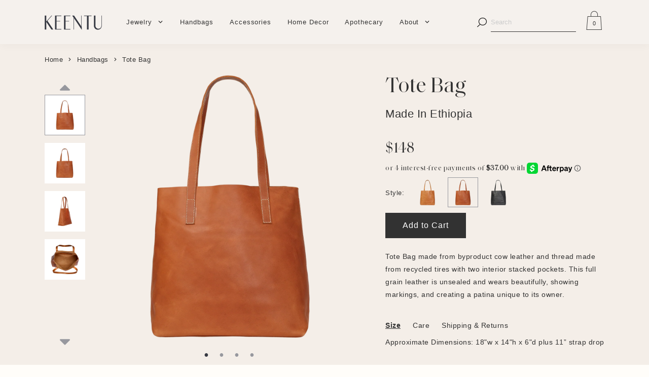

--- FILE ---
content_type: text/html; charset=utf-8
request_url: https://www.keentu.com/collections/handbags/products/tote-bag/?variant=32965581144164
body_size: 33369
content:
<!DOCTYPE html><html class="no-js" lang="en"><head><meta name="facebook-domain-verification" content="bhbx6t6rqz7uxllbs1vscbeh8mhfy5" /><meta name="google-site-verification" content="V1gYx7eTBsVwU02IJPEZAb4hTAIEOnYWc_76Tvwf1FU" /><meta name="google-site-verification" content="DA34LFAHu_xTjDet814StDYRdgg6ZFeP8XvfLn5bDZE" /><meta name="google-site-verification" content="5iTXdBwJUz8f1DjKQMVl_iWW67wc8GowH4NcwAVhTXc" /> <meta charset="utf-8" /><meta http-equiv="X-UA-Compatible" content="IE=edge,chrome=1" /><link rel="shortcut icon" href="//www.keentu.com/cdn/shop/files/favicon_32x32.png?v=1613727227" type="image/png" /> <title> Tote Bag &ndash; KEENTU</title><meta name="description" content="Tote Bag made from byproduct cow leather and thread made from recycled tires with two interior stacked pockets. This full grain leather is unsealed and wears beautifully, showing markings, and creating a patina unique to its owner." />  <meta property="og:site_name" content="KEENTU"><meta property="og:url" content="https://www.keentu.com/products/tote-bag"><meta property="og:title" content="Tote Bag"><meta property="og:type" content="product"><meta property="og:description" content="Tote Bag made from byproduct cow leather and thread made from recycled tires with two interior stacked pockets. This full grain leather is unsealed and wears beautifully, showing markings, and creating a patina unique to its owner."><meta property="og:price:amount" content="148"><meta property="og:price:currency" content="USD"><meta property="og:image" content="http://www.keentu.com/cdn/shop/products/tote-bag-handbag-16571385544804_1200x1200.png?v=1611086089"><meta property="og:image" content="http://www.keentu.com/cdn/shop/products/tote-bag-handbag-16571385643108_1200x1200.png?v=1611086140"><meta property="og:image" content="http://www.keentu.com/cdn/shop/products/AmarettoTote_1200x1200.png?v=1638403387"><meta property="og:image:secure_url" content="https://www.keentu.com/cdn/shop/products/tote-bag-handbag-16571385544804_1200x1200.png?v=1611086089"><meta property="og:image:secure_url" content="https://www.keentu.com/cdn/shop/products/tote-bag-handbag-16571385643108_1200x1200.png?v=1611086140"><meta property="og:image:secure_url" content="https://www.keentu.com/cdn/shop/products/AmarettoTote_1200x1200.png?v=1638403387"><meta name="twitter:card" content="summary_large_image"><meta name="twitter:title" content="Tote Bag"><meta name="twitter:description" content="Tote Bag made from byproduct cow leather and thread made from recycled tires with two interior stacked pockets. This full grain leather is unsealed and wears beautifully, showing markings, and creating a patina unique to its owner."><link rel="canonical" href="https://www.keentu.com/products/tote-bag" /><meta name="viewport" content="width=device-width,initial-scale=1,shrink-to-fit=no" /><meta name="theme-color" content="#1f2021" /><link rel="preconnect" href="https://fonts.gstatic.com"> <style>@font-face {font-family: "Saol Display Regular";src: url("//www.keentu.com/cdn/shop/t/34/assets/onlinewebfonts.eot?v=83601194213020257731642568225"); /* IE9*/src: url("//www.keentu.com/cdn/shop/t/34/assets/onlinewebfonts.eot?#iefix") format("embedded-opentype"), /* IE6-IE8 */url("//www.keentu.com/cdn/shop/t/34/assets/onlinewebfonts.woff2?v=48899691520551692641642568227") format("woff2"), /* chrome firefox */url("//www.keentu.com/cdn/shop/t/34/assets/onlinewebfonts.woff?v=61207623347412862431642568227") format("woff"), /* chrome firefox */url("//www.keentu.com/cdn/shop/t/34/assets/onlinewebfonts.ttf?v=181792198875411032061642568226") format("truetype"), /* chrome firefox opera Safari, Android, iOS 4.2+*/url("//www.keentu.com/cdn/shop/t/34/assets/onlinewebfonts.svg#Saol Display Regular") format("svg"); /* iOS 4.1- */font-display:swap;}</style><link href="//www.keentu.com/cdn/shop/t/34/assets/app.css?v=43901010964013211311652687075" rel="stylesheet" type="text/css" media="all"/><link href="//www.keentu.com/cdn/shop/t/34/assets/style.css?v=151100241726007659301653393683" rel="stylesheet" type="text/css" media="none" onload="if(media!='all')media='all'"/> <script> window.theme = window.theme || {}; theme.strings = { zoomClose: "Close (Esc)", zoomPrev: "Previous (Left arrow key)", zoomNext: "Next (Right arrow key)", moneyFormat: "${{amount_no_decimals}}", addressError: "Error looking up that address", addressNoResults: "No results for that address", addressQueryLimit: "You have exceeded the Google API usage limit. Consider upgrading to a \u003ca href=\"https:\/\/developers.google.com\/maps\/premium\/usage-limits\"\u003ePremium Plan\u003c\/a\u003e.", authError: "There was a problem authenticating your Google Maps account.", cartEmpty: "Your cart is currently empty.", cartCookie: "Enable cookies to use the shopping cart", cartSavings: "You're saving [savings]", productSlideLabel: "Slide [slide_number] of [slide_max]." }; theme.settings = { cartType: "drawer", gridType: null };</script><script>window.performance && window.performance.mark && window.performance.mark('shopify.content_for_header.start');</script><meta name="facebook-domain-verification" content="qmuwiyewaoscc6b4xf3op0zo608gz7"><meta id="shopify-digital-wallet" name="shopify-digital-wallet" content="/26981040233/digital_wallets/dialog"><meta name="shopify-checkout-api-token" content="0919c8a38f8653cf12dff869e0f275fd"><meta id="in-context-paypal-metadata" data-shop-id="26981040233" data-venmo-supported="false" data-environment="production" data-locale="en_US" data-paypal-v4="true" data-currency="USD"><link rel="alternate" type="application/json+oembed" href="https://www.keentu.com/products/tote-bag.oembed"><script async="async" src="/checkouts/internal/preloads.js?locale=en-US"></script><link rel="preconnect" href="https://shop.app" crossorigin="anonymous"><script async="async" src="https://shop.app/checkouts/internal/preloads.js?locale=en-US&shop_id=26981040233" crossorigin="anonymous"></script><script id="apple-pay-shop-capabilities" type="application/json">{"shopId":26981040233,"countryCode":"US","currencyCode":"USD","merchantCapabilities":["supports3DS"],"merchantId":"gid:\/\/shopify\/Shop\/26981040233","merchantName":"KEENTU","requiredBillingContactFields":["postalAddress","email"],"requiredShippingContactFields":["postalAddress","email"],"shippingType":"shipping","supportedNetworks":["visa","masterCard","amex","discover","elo","jcb"],"total":{"type":"pending","label":"KEENTU","amount":"1.00"},"shopifyPaymentsEnabled":true,"supportsSubscriptions":true}</script><script id="shopify-features" type="application/json">{"accessToken":"0919c8a38f8653cf12dff869e0f275fd","betas":["rich-media-storefront-analytics"],"domain":"www.keentu.com","predictiveSearch":true,"shopId":26981040233,"locale":"en"}</script><script>var Shopify = Shopify || {}; Shopify.shop = "keentu.myshopify.com"; Shopify.locale = "en"; Shopify.currency = {"active":"USD","rate":"1.0"}; Shopify.country = "US"; Shopify.theme = {"name":"working-nivara-live-19\/01\/2022","id":122250854500,"schema_name":"Brooklyn","schema_version":"17.0.4","theme_store_id":730,"role":"main"}; Shopify.theme.handle = "null"; Shopify.theme.style = {"id":null,"handle":null}; Shopify.cdnHost = "www.keentu.com/cdn"; Shopify.routes = Shopify.routes || {}; Shopify.routes.root = "/";</script><script type="module">!function(o){(o.Shopify=o.Shopify||{}).modules=!0}(window);</script><script>!function(o){function n(){var o=[];function n(){o.push(Array.prototype.slice.apply(arguments))}return n.q=o,n}var t=o.Shopify=o.Shopify||{};t.loadFeatures=n(),t.autoloadFeatures=n()}(window);</script><script> window.ShopifyPay = window.ShopifyPay || {}; window.ShopifyPay.apiHost = "shop.app\/pay"; window.ShopifyPay.redirectState = null;</script><script id="shop-js-analytics" type="application/json">{"pageType":"product"}</script><script defer="defer" async type="module" src="//www.keentu.com/cdn/shopifycloud/shop-js/modules/v2/client.init-shop-cart-sync_C5BV16lS.en.esm.js"></script><script defer="defer" async type="module" src="//www.keentu.com/cdn/shopifycloud/shop-js/modules/v2/chunk.common_CygWptCX.esm.js"></script><script type="module"> await import("//www.keentu.com/cdn/shopifycloud/shop-js/modules/v2/client.init-shop-cart-sync_C5BV16lS.en.esm.js"); await import("//www.keentu.com/cdn/shopifycloud/shop-js/modules/v2/chunk.common_CygWptCX.esm.js"); window.Shopify.SignInWithShop?.initShopCartSync?.({"fedCMEnabled":true,"windoidEnabled":true});</script><script> window.Shopify = window.Shopify || {}; if (!window.Shopify.featureAssets) window.Shopify.featureAssets = {}; window.Shopify.featureAssets['shop-js'] = {"shop-cart-sync":["modules/v2/client.shop-cart-sync_ZFArdW7E.en.esm.js","modules/v2/chunk.common_CygWptCX.esm.js"],"init-fed-cm":["modules/v2/client.init-fed-cm_CmiC4vf6.en.esm.js","modules/v2/chunk.common_CygWptCX.esm.js"],"shop-button":["modules/v2/client.shop-button_tlx5R9nI.en.esm.js","modules/v2/chunk.common_CygWptCX.esm.js"],"shop-cash-offers":["modules/v2/client.shop-cash-offers_DOA2yAJr.en.esm.js","modules/v2/chunk.common_CygWptCX.esm.js","modules/v2/chunk.modal_D71HUcav.esm.js"],"init-windoid":["modules/v2/client.init-windoid_sURxWdc1.en.esm.js","modules/v2/chunk.common_CygWptCX.esm.js"],"shop-toast-manager":["modules/v2/client.shop-toast-manager_ClPi3nE9.en.esm.js","modules/v2/chunk.common_CygWptCX.esm.js"],"init-shop-email-lookup-coordinator":["modules/v2/client.init-shop-email-lookup-coordinator_B8hsDcYM.en.esm.js","modules/v2/chunk.common_CygWptCX.esm.js"],"init-shop-cart-sync":["modules/v2/client.init-shop-cart-sync_C5BV16lS.en.esm.js","modules/v2/chunk.common_CygWptCX.esm.js"],"avatar":["modules/v2/client.avatar_BTnouDA3.en.esm.js"],"pay-button":["modules/v2/client.pay-button_FdsNuTd3.en.esm.js","modules/v2/chunk.common_CygWptCX.esm.js"],"init-customer-accounts":["modules/v2/client.init-customer-accounts_DxDtT_ad.en.esm.js","modules/v2/client.shop-login-button_C5VAVYt1.en.esm.js","modules/v2/chunk.common_CygWptCX.esm.js","modules/v2/chunk.modal_D71HUcav.esm.js"],"init-shop-for-new-customer-accounts":["modules/v2/client.init-shop-for-new-customer-accounts_ChsxoAhi.en.esm.js","modules/v2/client.shop-login-button_C5VAVYt1.en.esm.js","modules/v2/chunk.common_CygWptCX.esm.js","modules/v2/chunk.modal_D71HUcav.esm.js"],"shop-login-button":["modules/v2/client.shop-login-button_C5VAVYt1.en.esm.js","modules/v2/chunk.common_CygWptCX.esm.js","modules/v2/chunk.modal_D71HUcav.esm.js"],"init-customer-accounts-sign-up":["modules/v2/client.init-customer-accounts-sign-up_CPSyQ0Tj.en.esm.js","modules/v2/client.shop-login-button_C5VAVYt1.en.esm.js","modules/v2/chunk.common_CygWptCX.esm.js","modules/v2/chunk.modal_D71HUcav.esm.js"],"shop-follow-button":["modules/v2/client.shop-follow-button_Cva4Ekp9.en.esm.js","modules/v2/chunk.common_CygWptCX.esm.js","modules/v2/chunk.modal_D71HUcav.esm.js"],"checkout-modal":["modules/v2/client.checkout-modal_BPM8l0SH.en.esm.js","modules/v2/chunk.common_CygWptCX.esm.js","modules/v2/chunk.modal_D71HUcav.esm.js"],"lead-capture":["modules/v2/client.lead-capture_Bi8yE_yS.en.esm.js","modules/v2/chunk.common_CygWptCX.esm.js","modules/v2/chunk.modal_D71HUcav.esm.js"],"shop-login":["modules/v2/client.shop-login_D6lNrXab.en.esm.js","modules/v2/chunk.common_CygWptCX.esm.js","modules/v2/chunk.modal_D71HUcav.esm.js"],"payment-terms":["modules/v2/client.payment-terms_CZxnsJam.en.esm.js","modules/v2/chunk.common_CygWptCX.esm.js","modules/v2/chunk.modal_D71HUcav.esm.js"]};</script><script>(function() { var isLoaded = false; function asyncLoad() { if (isLoaded) return; isLoaded = true; var urls = ["https:\/\/keentu.myshopify.com\/apps\/vig\/liquid_factory\/scripttag.js?shop=keentu.myshopify.com","\/\/cool-image-magnifier.product-image-zoom.com\/js\/core\/main.min.js?timestamp=1652342202\u0026shop=keentu.myshopify.com","https:\/\/cdn.shopify.com\/s\/files\/1\/0269\/8104\/0233\/t\/34\/assets\/subscribe-it.js?v=1683391641\u0026shop=keentu.myshopify.com","https:\/\/static.klaviyo.com\/onsite\/js\/RCaZ9v\/klaviyo.js?company_id=RCaZ9v\u0026shop=keentu.myshopify.com"]; for (var i = 0; i < urls.length; i++) { var s = document.createElement('script'); s.type = 'text/javascript'; s.async = true; s.src = urls[i]; var x = document.getElementsByTagName('script')[0]; x.parentNode.insertBefore(s, x); } }; if(window.attachEvent) { window.attachEvent('onload', asyncLoad); } else { window.addEventListener('load', asyncLoad, false); } })();</script><script id="__st">var __st={"a":26981040233,"offset":-18000,"reqid":"09e1eedf-1158-45c3-82eb-810372d66ec1-1768693503","pageurl":"www.keentu.com\/collections\/handbags\/products\/tote-bag?variant=32965581144164","u":"9ba2f8d21548","p":"product","rtyp":"product","rid":4856322687076};</script><script>window.ShopifyPaypalV4VisibilityTracking = true;</script><script id="captcha-bootstrap">!function(){'use strict';const t='contact',e='account',n='new_comment',o=[[t,t],['blogs',n],['comments',n],[t,'customer']],c=[[e,'customer_login'],[e,'guest_login'],[e,'recover_customer_password'],[e,'create_customer']],r=t=>t.map((([t,e])=>`form[action*='/${t}']:not([data-nocaptcha='true']) input[name='form_type'][value='${e}']`)).join(','),a=t=>()=>t?[...document.querySelectorAll(t)].map((t=>t.form)):[];function s(){const t=[...o],e=r(t);return a(e)}const i='password',u='form_key',d=['recaptcha-v3-token','g-recaptcha-response','h-captcha-response',i],f=()=>{try{return window.sessionStorage}catch{return}},m='__shopify_v',_=t=>t.elements[u];function p(t,e,n=!1){try{const o=window.sessionStorage,c=JSON.parse(o.getItem(e)),{data:r}=function(t){const{data:e,action:n}=t;return t[m]||n?{data:e,action:n}:{data:t,action:n}}(c);for(const[e,n]of Object.entries(r))t.elements[e]&&(t.elements[e].value=n);n&&o.removeItem(e)}catch(o){console.error('form repopulation failed',{error:o})}}const l='form_type',E='cptcha';function T(t){t.dataset[E]=!0}const w=window,h=w.document,L='Shopify',v='ce_forms',y='captcha';let A=!1;((t,e)=>{const n=(g='f06e6c50-85a8-45c8-87d0-21a2b65856fe',I='https://cdn.shopify.com/shopifycloud/storefront-forms-hcaptcha/ce_storefront_forms_captcha_hcaptcha.v1.5.2.iife.js',D={infoText:'Protected by hCaptcha',privacyText:'Privacy',termsText:'Terms'},(t,e,n)=>{const o=w[L][v],c=o.bindForm;if(c)return c(t,g,e,D).then(n);var r;o.q.push([[t,g,e,D],n]),r=I,A||(h.body.append(Object.assign(h.createElement('script'),{id:'captcha-provider',async:!0,src:r})),A=!0)});var g,I,D;w[L]=w[L]||{},w[L][v]=w[L][v]||{},w[L][v].q=[],w[L][y]=w[L][y]||{},w[L][y].protect=function(t,e){n(t,void 0,e),T(t)},Object.freeze(w[L][y]),function(t,e,n,w,h,L){const[v,y,A,g]=function(t,e,n){const i=e?o:[],u=t?c:[],d=[...i,...u],f=r(d),m=r(i),_=r(d.filter((([t,e])=>n.includes(e))));return[a(f),a(m),a(_),s()]}(w,h,L),I=t=>{const e=t.target;return e instanceof HTMLFormElement?e:e&&e.form},D=t=>v().includes(t);t.addEventListener('submit',(t=>{const e=I(t);if(!e)return;const n=D(e)&&!e.dataset.hcaptchaBound&&!e.dataset.recaptchaBound,o=_(e),c=g().includes(e)&&(!o||!o.value);(n||c)&&t.preventDefault(),c&&!n&&(function(t){try{if(!f())return;!function(t){const e=f();if(!e)return;const n=_(t);if(!n)return;const o=n.value;o&&e.removeItem(o)}(t);const e=Array.from(Array(32),(()=>Math.random().toString(36)[2])).join('');!function(t,e){_(t)||t.append(Object.assign(document.createElement('input'),{type:'hidden',name:u})),t.elements[u].value=e}(t,e),function(t,e){const n=f();if(!n)return;const o=[...t.querySelectorAll(`input[type='${i}']`)].map((({name:t})=>t)),c=[...d,...o],r={};for(const[a,s]of new FormData(t).entries())c.includes(a)||(r[a]=s);n.setItem(e,JSON.stringify({[m]:1,action:t.action,data:r}))}(t,e)}catch(e){console.error('failed to persist form',e)}}(e),e.submit())}));const S=(t,e)=>{t&&!t.dataset[E]&&(n(t,e.some((e=>e===t))),T(t))};for(const o of['focusin','change'])t.addEventListener(o,(t=>{const e=I(t);D(e)&&S(e,y())}));const B=e.get('form_key'),M=e.get(l),P=B&&M;t.addEventListener('DOMContentLoaded',(()=>{const t=y();if(P)for(const e of t)e.elements[l].value===M&&p(e,B);[...new Set([...A(),...v().filter((t=>'true'===t.dataset.shopifyCaptcha))])].forEach((e=>S(e,t)))}))}(h,new URLSearchParams(w.location.search),n,t,e,['guest_login'])})(!0,!0)}();</script><script integrity="sha256-4kQ18oKyAcykRKYeNunJcIwy7WH5gtpwJnB7kiuLZ1E=" data-source-attribution="shopify.loadfeatures" defer="defer" src="//www.keentu.com/cdn/shopifycloud/storefront/assets/storefront/load_feature-a0a9edcb.js" crossorigin="anonymous"></script><script crossorigin="anonymous" defer="defer" src="//www.keentu.com/cdn/shopifycloud/storefront/assets/shopify_pay/storefront-65b4c6d7.js?v=20250812"></script><script data-source-attribution="shopify.dynamic_checkout.dynamic.init">var Shopify=Shopify||{};Shopify.PaymentButton=Shopify.PaymentButton||{isStorefrontPortableWallets:!0,init:function(){window.Shopify.PaymentButton.init=function(){};var t=document.createElement("script");t.src="https://www.keentu.com/cdn/shopifycloud/portable-wallets/latest/portable-wallets.en.js",t.type="module",document.head.appendChild(t)}};</script><script data-source-attribution="shopify.dynamic_checkout.buyer_consent"> function portableWalletsHideBuyerConsent(e){var t=document.getElementById("shopify-buyer-consent"),n=document.getElementById("shopify-subscription-policy-button");t&&n&&(t.classList.add("hidden"),t.setAttribute("aria-hidden","true"),n.removeEventListener("click",e))}function portableWalletsShowBuyerConsent(e){var t=document.getElementById("shopify-buyer-consent"),n=document.getElementById("shopify-subscription-policy-button");t&&n&&(t.classList.remove("hidden"),t.removeAttribute("aria-hidden"),n.addEventListener("click",e))}window.Shopify?.PaymentButton&&(window.Shopify.PaymentButton.hideBuyerConsent=portableWalletsHideBuyerConsent,window.Shopify.PaymentButton.showBuyerConsent=portableWalletsShowBuyerConsent);</script><script data-source-attribution="shopify.dynamic_checkout.cart.bootstrap">document.addEventListener("DOMContentLoaded",(function(){function t(){return document.querySelector("shopify-accelerated-checkout-cart, shopify-accelerated-checkout")}if(t())Shopify.PaymentButton.init();else{new MutationObserver((function(e,n){t()&&(Shopify.PaymentButton.init(),n.disconnect())})).observe(document.body,{childList:!0,subtree:!0})}}));</script><script>window.performance && window.performance.mark && window.performance.mark('shopify.content_for_header.end');</script><meta property="product-image" content="http://www.keentu.com/cdn/shop/products/tote-bag-handbag-16571385544804_grande.png?v=1611086089" /><meta property="product-image" content="http://www.keentu.com/cdn/shop/products/tote-bag-handbag-16571385643108_grande.png?v=1611086140" /><meta property="product-image" content="http://www.keentu.com/cdn/shop/products/AmarettoTote_grande.png?v=1638403387" /><link href="https://owlcarousel2.github.io/OwlCarousel2/assets/owlcarousel/assets/owl.carousel.min.css" rel="stylesheet"><link href="https://owlcarousel2.github.io/OwlCarousel2/assets/owlcarousel/assets/owl.theme.default.min.css" rel="stylesheet"><script src="https://owlcarousel2.github.io/OwlCarousel2/assets/vendors/jquery.min.js"></script><script src="https://owlcarousel2.github.io/OwlCarousel2/assets/owlcarousel/owl.carousel.js"></script><link href="https://monorail-edge.shopifysvc.com" rel="dns-prefetch">
<script>(function(){if ("sendBeacon" in navigator && "performance" in window) {try {var session_token_from_headers = performance.getEntriesByType('navigation')[0].serverTiming.find(x => x.name == '_s').description;} catch {var session_token_from_headers = undefined;}var session_cookie_matches = document.cookie.match(/_shopify_s=([^;]*)/);var session_token_from_cookie = session_cookie_matches && session_cookie_matches.length === 2 ? session_cookie_matches[1] : "";var session_token = session_token_from_headers || session_token_from_cookie || "";function handle_abandonment_event(e) {var entries = performance.getEntries().filter(function(entry) {return /monorail-edge.shopifysvc.com/.test(entry.name);});if (!window.abandonment_tracked && entries.length === 0) {window.abandonment_tracked = true;var currentMs = Date.now();var navigation_start = performance.timing.navigationStart;var payload = {shop_id: 26981040233,url: window.location.href,navigation_start,duration: currentMs - navigation_start,session_token,page_type: "product"};window.navigator.sendBeacon("https://monorail-edge.shopifysvc.com/v1/produce", JSON.stringify({schema_id: "online_store_buyer_site_abandonment/1.1",payload: payload,metadata: {event_created_at_ms: currentMs,event_sent_at_ms: currentMs}}));}}window.addEventListener('pagehide', handle_abandonment_event);}}());</script>
<script id="web-pixels-manager-setup">(function e(e,d,r,n,o){if(void 0===o&&(o={}),!Boolean(null===(a=null===(i=window.Shopify)||void 0===i?void 0:i.analytics)||void 0===a?void 0:a.replayQueue)){var i,a;window.Shopify=window.Shopify||{};var t=window.Shopify;t.analytics=t.analytics||{};var s=t.analytics;s.replayQueue=[],s.publish=function(e,d,r){return s.replayQueue.push([e,d,r]),!0};try{self.performance.mark("wpm:start")}catch(e){}var l=function(){var e={modern:/Edge?\/(1{2}[4-9]|1[2-9]\d|[2-9]\d{2}|\d{4,})\.\d+(\.\d+|)|Firefox\/(1{2}[4-9]|1[2-9]\d|[2-9]\d{2}|\d{4,})\.\d+(\.\d+|)|Chrom(ium|e)\/(9{2}|\d{3,})\.\d+(\.\d+|)|(Maci|X1{2}).+ Version\/(15\.\d+|(1[6-9]|[2-9]\d|\d{3,})\.\d+)([,.]\d+|)( \(\w+\)|)( Mobile\/\w+|) Safari\/|Chrome.+OPR\/(9{2}|\d{3,})\.\d+\.\d+|(CPU[ +]OS|iPhone[ +]OS|CPU[ +]iPhone|CPU IPhone OS|CPU iPad OS)[ +]+(15[._]\d+|(1[6-9]|[2-9]\d|\d{3,})[._]\d+)([._]\d+|)|Android:?[ /-](13[3-9]|1[4-9]\d|[2-9]\d{2}|\d{4,})(\.\d+|)(\.\d+|)|Android.+Firefox\/(13[5-9]|1[4-9]\d|[2-9]\d{2}|\d{4,})\.\d+(\.\d+|)|Android.+Chrom(ium|e)\/(13[3-9]|1[4-9]\d|[2-9]\d{2}|\d{4,})\.\d+(\.\d+|)|SamsungBrowser\/([2-9]\d|\d{3,})\.\d+/,legacy:/Edge?\/(1[6-9]|[2-9]\d|\d{3,})\.\d+(\.\d+|)|Firefox\/(5[4-9]|[6-9]\d|\d{3,})\.\d+(\.\d+|)|Chrom(ium|e)\/(5[1-9]|[6-9]\d|\d{3,})\.\d+(\.\d+|)([\d.]+$|.*Safari\/(?![\d.]+ Edge\/[\d.]+$))|(Maci|X1{2}).+ Version\/(10\.\d+|(1[1-9]|[2-9]\d|\d{3,})\.\d+)([,.]\d+|)( \(\w+\)|)( Mobile\/\w+|) Safari\/|Chrome.+OPR\/(3[89]|[4-9]\d|\d{3,})\.\d+\.\d+|(CPU[ +]OS|iPhone[ +]OS|CPU[ +]iPhone|CPU IPhone OS|CPU iPad OS)[ +]+(10[._]\d+|(1[1-9]|[2-9]\d|\d{3,})[._]\d+)([._]\d+|)|Android:?[ /-](13[3-9]|1[4-9]\d|[2-9]\d{2}|\d{4,})(\.\d+|)(\.\d+|)|Mobile Safari.+OPR\/([89]\d|\d{3,})\.\d+\.\d+|Android.+Firefox\/(13[5-9]|1[4-9]\d|[2-9]\d{2}|\d{4,})\.\d+(\.\d+|)|Android.+Chrom(ium|e)\/(13[3-9]|1[4-9]\d|[2-9]\d{2}|\d{4,})\.\d+(\.\d+|)|Android.+(UC? ?Browser|UCWEB|U3)[ /]?(15\.([5-9]|\d{2,})|(1[6-9]|[2-9]\d|\d{3,})\.\d+)\.\d+|SamsungBrowser\/(5\.\d+|([6-9]|\d{2,})\.\d+)|Android.+MQ{2}Browser\/(14(\.(9|\d{2,})|)|(1[5-9]|[2-9]\d|\d{3,})(\.\d+|))(\.\d+|)|K[Aa][Ii]OS\/(3\.\d+|([4-9]|\d{2,})\.\d+)(\.\d+|)/},d=e.modern,r=e.legacy,n=navigator.userAgent;return n.match(d)?"modern":n.match(r)?"legacy":"unknown"}(),u="modern"===l?"modern":"legacy",c=(null!=n?n:{modern:"",legacy:""})[u],f=function(e){return[e.baseUrl,"/wpm","/b",e.hashVersion,"modern"===e.buildTarget?"m":"l",".js"].join("")}({baseUrl:d,hashVersion:r,buildTarget:u}),m=function(e){var d=e.version,r=e.bundleTarget,n=e.surface,o=e.pageUrl,i=e.monorailEndpoint;return{emit:function(e){var a=e.status,t=e.errorMsg,s=(new Date).getTime(),l=JSON.stringify({metadata:{event_sent_at_ms:s},events:[{schema_id:"web_pixels_manager_load/3.1",payload:{version:d,bundle_target:r,page_url:o,status:a,surface:n,error_msg:t},metadata:{event_created_at_ms:s}}]});if(!i)return console&&console.warn&&console.warn("[Web Pixels Manager] No Monorail endpoint provided, skipping logging."),!1;try{return self.navigator.sendBeacon.bind(self.navigator)(i,l)}catch(e){}var u=new XMLHttpRequest;try{return u.open("POST",i,!0),u.setRequestHeader("Content-Type","text/plain"),u.send(l),!0}catch(e){return console&&console.warn&&console.warn("[Web Pixels Manager] Got an unhandled error while logging to Monorail."),!1}}}}({version:r,bundleTarget:l,surface:e.surface,pageUrl:self.location.href,monorailEndpoint:e.monorailEndpoint});try{o.browserTarget=l,function(e){var d=e.src,r=e.async,n=void 0===r||r,o=e.onload,i=e.onerror,a=e.sri,t=e.scriptDataAttributes,s=void 0===t?{}:t,l=document.createElement("script"),u=document.querySelector("head"),c=document.querySelector("body");if(l.async=n,l.src=d,a&&(l.integrity=a,l.crossOrigin="anonymous"),s)for(var f in s)if(Object.prototype.hasOwnProperty.call(s,f))try{l.dataset[f]=s[f]}catch(e){}if(o&&l.addEventListener("load",o),i&&l.addEventListener("error",i),u)u.appendChild(l);else{if(!c)throw new Error("Did not find a head or body element to append the script");c.appendChild(l)}}({src:f,async:!0,onload:function(){if(!function(){var e,d;return Boolean(null===(d=null===(e=window.Shopify)||void 0===e?void 0:e.analytics)||void 0===d?void 0:d.initialized)}()){var d=window.webPixelsManager.init(e)||void 0;if(d){var r=window.Shopify.analytics;r.replayQueue.forEach((function(e){var r=e[0],n=e[1],o=e[2];d.publishCustomEvent(r,n,o)})),r.replayQueue=[],r.publish=d.publishCustomEvent,r.visitor=d.visitor,r.initialized=!0}}},onerror:function(){return m.emit({status:"failed",errorMsg:"".concat(f," has failed to load")})},sri:function(e){var d=/^sha384-[A-Za-z0-9+/=]+$/;return"string"==typeof e&&d.test(e)}(c)?c:"",scriptDataAttributes:o}),m.emit({status:"loading"})}catch(e){m.emit({status:"failed",errorMsg:(null==e?void 0:e.message)||"Unknown error"})}}})({shopId: 26981040233,storefrontBaseUrl: "https://www.keentu.com",extensionsBaseUrl: "https://extensions.shopifycdn.com/cdn/shopifycloud/web-pixels-manager",monorailEndpoint: "https://monorail-edge.shopifysvc.com/unstable/produce_batch",surface: "storefront-renderer",enabledBetaFlags: ["2dca8a86"],webPixelsConfigList: [{"id":"116195428","configuration":"{\"pixel_id\":\"507595083595348\",\"pixel_type\":\"facebook_pixel\",\"metaapp_system_user_token\":\"-\"}","eventPayloadVersion":"v1","runtimeContext":"OPEN","scriptVersion":"ca16bc87fe92b6042fbaa3acc2fbdaa6","type":"APP","apiClientId":2329312,"privacyPurposes":["ANALYTICS","MARKETING","SALE_OF_DATA"],"dataSharingAdjustments":{"protectedCustomerApprovalScopes":["read_customer_address","read_customer_email","read_customer_name","read_customer_personal_data","read_customer_phone"]}},{"id":"77267044","eventPayloadVersion":"v1","runtimeContext":"LAX","scriptVersion":"1","type":"CUSTOM","privacyPurposes":["ANALYTICS"],"name":"Google Analytics tag (migrated)"},{"id":"shopify-app-pixel","configuration":"{}","eventPayloadVersion":"v1","runtimeContext":"STRICT","scriptVersion":"0450","apiClientId":"shopify-pixel","type":"APP","privacyPurposes":["ANALYTICS","MARKETING"]},{"id":"shopify-custom-pixel","eventPayloadVersion":"v1","runtimeContext":"LAX","scriptVersion":"0450","apiClientId":"shopify-pixel","type":"CUSTOM","privacyPurposes":["ANALYTICS","MARKETING"]}],isMerchantRequest: false,initData: {"shop":{"name":"KEENTU","paymentSettings":{"currencyCode":"USD"},"myshopifyDomain":"keentu.myshopify.com","countryCode":"US","storefrontUrl":"https:\/\/www.keentu.com"},"customer":null,"cart":null,"checkout":null,"productVariants":[{"price":{"amount":148.0,"currencyCode":"USD"},"product":{"title":"Tote Bag","vendor":"ENAT","id":"4856322687076","untranslatedTitle":"Tote Bag","url":"\/products\/tote-bag","type":"Accessories"},"id":"32965581111396","image":{"src":"\/\/www.keentu.com\/cdn\/shop\/products\/tote-bag-handbag-16571385544804.png?v=1611086089"},"sku":"62","title":"Light Brown","untranslatedTitle":"Light Brown"},{"price":{"amount":148.0,"currencyCode":"USD"},"product":{"title":"Tote Bag","vendor":"ENAT","id":"4856322687076","untranslatedTitle":"Tote Bag","url":"\/products\/tote-bag","type":"Accessories"},"id":"32965581144164","image":{"src":"\/\/www.keentu.com\/cdn\/shop\/products\/tote-bag-handbag-16571425488996.png?v=1638403387"},"sku":"63","title":"Dark Brown","untranslatedTitle":"Dark Brown"},{"price":{"amount":148.0,"currencyCode":"USD"},"product":{"title":"Tote Bag","vendor":"ENAT","id":"4856322687076","untranslatedTitle":"Tote Bag","url":"\/products\/tote-bag","type":"Accessories"},"id":"32965581176932","image":{"src":"\/\/www.keentu.com\/cdn\/shop\/products\/tote-bag-handbag-16571400978532.png?v=1638403387"},"sku":"64","title":"Black","untranslatedTitle":"Black"}],"purchasingCompany":null},},"https://www.keentu.com/cdn","fcfee988w5aeb613cpc8e4bc33m6693e112",{"modern":"","legacy":""},{"shopId":"26981040233","storefrontBaseUrl":"https:\/\/www.keentu.com","extensionBaseUrl":"https:\/\/extensions.shopifycdn.com\/cdn\/shopifycloud\/web-pixels-manager","surface":"storefront-renderer","enabledBetaFlags":"[\"2dca8a86\"]","isMerchantRequest":"false","hashVersion":"fcfee988w5aeb613cpc8e4bc33m6693e112","publish":"custom","events":"[[\"page_viewed\",{}],[\"product_viewed\",{\"productVariant\":{\"price\":{\"amount\":148.0,\"currencyCode\":\"USD\"},\"product\":{\"title\":\"Tote Bag\",\"vendor\":\"ENAT\",\"id\":\"4856322687076\",\"untranslatedTitle\":\"Tote Bag\",\"url\":\"\/products\/tote-bag\",\"type\":\"Accessories\"},\"id\":\"32965581144164\",\"image\":{\"src\":\"\/\/www.keentu.com\/cdn\/shop\/products\/tote-bag-handbag-16571425488996.png?v=1638403387\"},\"sku\":\"63\",\"title\":\"Dark Brown\",\"untranslatedTitle\":\"Dark Brown\"}}]]"});</script><script>
  window.ShopifyAnalytics = window.ShopifyAnalytics || {};
  window.ShopifyAnalytics.meta = window.ShopifyAnalytics.meta || {};
  window.ShopifyAnalytics.meta.currency = 'USD';
  var meta = {"product":{"id":4856322687076,"gid":"gid:\/\/shopify\/Product\/4856322687076","vendor":"ENAT","type":"Accessories","handle":"tote-bag","variants":[{"id":32965581111396,"price":14800,"name":"Tote Bag - Light Brown","public_title":"Light Brown","sku":"62"},{"id":32965581144164,"price":14800,"name":"Tote Bag - Dark Brown","public_title":"Dark Brown","sku":"63"},{"id":32965581176932,"price":14800,"name":"Tote Bag - Black","public_title":"Black","sku":"64"}],"remote":false},"page":{"pageType":"product","resourceType":"product","resourceId":4856322687076,"requestId":"09e1eedf-1158-45c3-82eb-810372d66ec1-1768693503"}};
  for (var attr in meta) {
    window.ShopifyAnalytics.meta[attr] = meta[attr];
  }
</script>
<script class="analytics">
  (function () {
    var customDocumentWrite = function(content) {
      var jquery = null;

      if (window.jQuery) {
        jquery = window.jQuery;
      } else if (window.Checkout && window.Checkout.$) {
        jquery = window.Checkout.$;
      }

      if (jquery) {
        jquery('body').append(content);
      }
    };

    var hasLoggedConversion = function(token) {
      if (token) {
        return document.cookie.indexOf('loggedConversion=' + token) !== -1;
      }
      return false;
    }

    var setCookieIfConversion = function(token) {
      if (token) {
        var twoMonthsFromNow = new Date(Date.now());
        twoMonthsFromNow.setMonth(twoMonthsFromNow.getMonth() + 2);

        document.cookie = 'loggedConversion=' + token + '; expires=' + twoMonthsFromNow;
      }
    }

    var trekkie = window.ShopifyAnalytics.lib = window.trekkie = window.trekkie || [];
    if (trekkie.integrations) {
      return;
    }
    trekkie.methods = [
      'identify',
      'page',
      'ready',
      'track',
      'trackForm',
      'trackLink'
    ];
    trekkie.factory = function(method) {
      return function() {
        var args = Array.prototype.slice.call(arguments);
        args.unshift(method);
        trekkie.push(args);
        return trekkie;
      };
    };
    for (var i = 0; i < trekkie.methods.length; i++) {
      var key = trekkie.methods[i];
      trekkie[key] = trekkie.factory(key);
    }
    trekkie.load = function(config) {
      trekkie.config = config || {};
      trekkie.config.initialDocumentCookie = document.cookie;
      var first = document.getElementsByTagName('script')[0];
      var script = document.createElement('script');
      script.type = 'text/javascript';
      script.onerror = function(e) {
        var scriptFallback = document.createElement('script');
        scriptFallback.type = 'text/javascript';
        scriptFallback.onerror = function(error) {
                var Monorail = {
      produce: function produce(monorailDomain, schemaId, payload) {
        var currentMs = new Date().getTime();
        var event = {
          schema_id: schemaId,
          payload: payload,
          metadata: {
            event_created_at_ms: currentMs,
            event_sent_at_ms: currentMs
          }
        };
        return Monorail.sendRequest("https://" + monorailDomain + "/v1/produce", JSON.stringify(event));
      },
      sendRequest: function sendRequest(endpointUrl, payload) {
        // Try the sendBeacon API
        if (window && window.navigator && typeof window.navigator.sendBeacon === 'function' && typeof window.Blob === 'function' && !Monorail.isIos12()) {
          var blobData = new window.Blob([payload], {
            type: 'text/plain'
          });

          if (window.navigator.sendBeacon(endpointUrl, blobData)) {
            return true;
          } // sendBeacon was not successful

        } // XHR beacon

        var xhr = new XMLHttpRequest();

        try {
          xhr.open('POST', endpointUrl);
          xhr.setRequestHeader('Content-Type', 'text/plain');
          xhr.send(payload);
        } catch (e) {
          console.log(e);
        }

        return false;
      },
      isIos12: function isIos12() {
        return window.navigator.userAgent.lastIndexOf('iPhone; CPU iPhone OS 12_') !== -1 || window.navigator.userAgent.lastIndexOf('iPad; CPU OS 12_') !== -1;
      }
    };
    Monorail.produce('monorail-edge.shopifysvc.com',
      'trekkie_storefront_load_errors/1.1',
      {shop_id: 26981040233,
      theme_id: 122250854500,
      app_name: "storefront",
      context_url: window.location.href,
      source_url: "//www.keentu.com/cdn/s/trekkie.storefront.cd680fe47e6c39ca5d5df5f0a32d569bc48c0f27.min.js"});

        };
        scriptFallback.async = true;
        scriptFallback.src = '//www.keentu.com/cdn/s/trekkie.storefront.cd680fe47e6c39ca5d5df5f0a32d569bc48c0f27.min.js';
        first.parentNode.insertBefore(scriptFallback, first);
      };
      script.async = true;
      script.src = '//www.keentu.com/cdn/s/trekkie.storefront.cd680fe47e6c39ca5d5df5f0a32d569bc48c0f27.min.js';
      first.parentNode.insertBefore(script, first);
    };
    trekkie.load(
      {"Trekkie":{"appName":"storefront","development":false,"defaultAttributes":{"shopId":26981040233,"isMerchantRequest":null,"themeId":122250854500,"themeCityHash":"13460277274734805213","contentLanguage":"en","currency":"USD","eventMetadataId":"3d4b5dfe-7c72-4608-941a-3db028d8649f"},"isServerSideCookieWritingEnabled":true,"monorailRegion":"shop_domain","enabledBetaFlags":["65f19447"]},"Session Attribution":{},"S2S":{"facebookCapiEnabled":true,"source":"trekkie-storefront-renderer","apiClientId":580111}}
    );

    var loaded = false;
    trekkie.ready(function() {
      if (loaded) return;
      loaded = true;

      window.ShopifyAnalytics.lib = window.trekkie;

      var originalDocumentWrite = document.write;
      document.write = customDocumentWrite;
      try { window.ShopifyAnalytics.merchantGoogleAnalytics.call(this); } catch(error) {};
      document.write = originalDocumentWrite;

      window.ShopifyAnalytics.lib.page(null,{"pageType":"product","resourceType":"product","resourceId":4856322687076,"requestId":"09e1eedf-1158-45c3-82eb-810372d66ec1-1768693503","shopifyEmitted":true});

      var match = window.location.pathname.match(/checkouts\/(.+)\/(thank_you|post_purchase)/)
      var token = match? match[1]: undefined;
      if (!hasLoggedConversion(token)) {
        setCookieIfConversion(token);
        window.ShopifyAnalytics.lib.track("Viewed Product",{"currency":"USD","variantId":32965581144164,"productId":4856322687076,"productGid":"gid:\/\/shopify\/Product\/4856322687076","name":"Tote Bag - Dark Brown","price":"148.00","sku":"63","brand":"ENAT","variant":"Dark Brown","category":"Accessories","nonInteraction":true,"remote":false},undefined,undefined,{"shopifyEmitted":true});
      window.ShopifyAnalytics.lib.track("monorail:\/\/trekkie_storefront_viewed_product\/1.1",{"currency":"USD","variantId":32965581144164,"productId":4856322687076,"productGid":"gid:\/\/shopify\/Product\/4856322687076","name":"Tote Bag - Dark Brown","price":"148.00","sku":"63","brand":"ENAT","variant":"Dark Brown","category":"Accessories","nonInteraction":true,"remote":false,"referer":"https:\/\/www.keentu.com\/collections\/handbags\/products\/tote-bag?variant=32965581144164"});
      }
    });


        var eventsListenerScript = document.createElement('script');
        eventsListenerScript.async = true;
        eventsListenerScript.src = "//www.keentu.com/cdn/shopifycloud/storefront/assets/shop_events_listener-3da45d37.js";
        document.getElementsByTagName('head')[0].appendChild(eventsListenerScript);

})();</script>
  <script>
  if (!window.ga || (window.ga && typeof window.ga !== 'function')) {
    window.ga = function ga() {
      (window.ga.q = window.ga.q || []).push(arguments);
      if (window.Shopify && window.Shopify.analytics && typeof window.Shopify.analytics.publish === 'function') {
        window.Shopify.analytics.publish("ga_stub_called", {}, {sendTo: "google_osp_migration"});
      }
      console.error("Shopify's Google Analytics stub called with:", Array.from(arguments), "\nSee https://help.shopify.com/manual/promoting-marketing/pixels/pixel-migration#google for more information.");
    };
    if (window.Shopify && window.Shopify.analytics && typeof window.Shopify.analytics.publish === 'function') {
      window.Shopify.analytics.publish("ga_stub_initialized", {}, {sendTo: "google_osp_migration"});
    }
  }
</script>
<script
  defer
  src="https://www.keentu.com/cdn/shopifycloud/perf-kit/shopify-perf-kit-3.0.4.min.js"
  data-application="storefront-renderer"
  data-shop-id="26981040233"
  data-render-region="gcp-us-central1"
  data-page-type="product"
  data-theme-instance-id="122250854500"
  data-theme-name="Brooklyn"
  data-theme-version="17.0.4"
  data-monorail-region="shop_domain"
  data-resource-timing-sampling-rate="10"
  data-shs="true"
  data-shs-beacon="true"
  data-shs-export-with-fetch="true"
  data-shs-logs-sample-rate="1"
  data-shs-beacon-endpoint="https://www.keentu.com/api/collect"
></script>
</head><body id="tote-bag" class="template-product"><div id="shopify-section-header" class="shopify-section"><header class="page-header"><div class="container container-fluids"><div class="row d-lg-none align-items-center"><div class="col-3"> <button type="button" class="toogleMenu"><i class="icon-menu t-display-24"></i></button></div><div class="col-6 a-center"> <a href="/" itemprop="url"><img src="//www.keentu.com/cdn/shop/t/34/assets/logo.svg?v=103150763927238464601642568222" alt="KEENTU" itemprop="logo" width="113" height="30"> </a></div><div class="col-3 a-right"> <a class="ml-3 cart-btn d-inline-block" href="/cart"> <i class="icon-bag"></i> <span>0</span> </a></div></div><div class="d-lg-flex align-items-lg-center navbar-nav-collapse"> <a href="/" itemprop="url" class="d-none d-lg-block"><img src="//www.keentu.com/cdn/shop/t/34/assets/logo.svg?v=103150763927238464601642568222" alt="KEENTU" itemprop="logo" width="113" height="30"> </a><ul class="nav d-flex ml-lg-1 ml-xl-4 pl-lg-2"><li class="parent "> <a href="/collections/jewelry">Jewelry <i class="icon-plus"></i> </a><ul class="child"><li ><a href= "/collections/earrings">Earrings</a></li><li ><a href= "/collections/necklaces">Necklaces</a></li><li ><a href= "/collections/bracelets">Bracelets</a></li><li ><a href= "/collections/rings">Rings</a></li></ul></li><li class=" active"> <a href="/collections/handbags">Handbags </a></li><li class=" "> <a href="/collections/accessories">Accessories </a></li><li class=" "> <a href="/collections/home-decor">Home Decor </a></li><li class=" "> <a href="/collections/apothecary">Apothecary </a></li><li class="parent "> <a href="/pages/the-story">About <i class="icon-plus"></i> </a><ul class="child"><li ><a href= "/pages/the-story">The Story</a></li><li ><a href= "https://www.keentu.com/pages/the-story#boutique">The Boutique</a></li><li ><a href= "/pages/contact-us">Contact Us</a></li><li ><a href= "/pages/faq">FAQ</a></li><li ><a href= "/pages/faq#tab-1">Shipping & Returns</a></li><li ><a href= "/pages/faq#tab-19">Privacy & Security</a></li></ul></li></ul><div class="d-flex ml-lg-auto order-first order-lg-last align-items-center my-4 my-lg-0"> <button type="button" class="toogleMenu mr-auto d-block d-lg-none"> <i class="icon-close t-display-24"></i> </button>  <form action="/search" method="get" class="" role="search"><div class="input-group d-flex align-items-center"> <button type="submit" class="icon-fallback-text"> <i class="icon-search t-display-20 mr-2" aria-hidden="true"></i> </button> <input type="text" name="q" value="" placeholder="Search" class="input-group-field" aria-label="Search"></div></form> <a class="ml-3 cart-btn" href="/cart"> <i class="icon-bag"></i> <span>0</span> </a></div></div></div></header><script> document.addEventListener("DOMContentLoaded", function() { $('.toogleMenu').on('click',function() { $('.navbar-nav-collapse').toggleClass('show'); $('html').toggleClass('no-scroll'); }); $('.nav .parent > a > i').on('click',function(e) { e.preventDefault(); $(this).closest('li').toggleClass('active'); }); });</script></div><main class="main-content" role="main"> <div id="shopify-section-product-template" class="shopify-section"> <div class="bg-off-white"><div class="container pt-3 pt-md-3 pb-lg-5"><div class="pb-3"><nav class="breadcrumb d-inline-flex align-items-center t-display-13 flex-wrap" role="navigation" aria-label="breadcrumbs"> <a href="/" title="Home">Home</a> <span aria-hidden="true"><i class="icon-arrow-right mx-2 t-display-11"></i></span> <a href="/collections/handbags" title="">Handbags</a> <span aria-hidden="true"><i class="icon-arrow-right mx-2 t-display-11"></i></span> <span>Tote Bag</span></nav></div><div itemscope itemtype="http://schema.org/Product" id="ProductSection--product-template" data-section-id="product-template" data-section-type="product-template" data-image-zoom-type="" data-enable-history-state="true" data-stacked-layout="false" ><meta itemprop="url" content="https://www.keentu.com/products/tote-bag"><meta itemprop="image" content="//www.keentu.com/cdn/shop/products/tote-bag-handbag-16571385544804_grande.png?v=1611086089"><div class="row pb-0 pb-md-4"><div class="col-md-7 mb-4 mb-md-0"><div class="row no-gutters product-gallery"><div class="col-md-2 d-none d-md-block"><div class="product-thumbs"><div id="thumbslider" class="owl-carousel owl-theme owl-loaded owl-drag product-single__thumbnails" data-product-thumbnails><div class="owl-item cloned thumb-slide product-single__media-wrapper"><a href="//www.keentu.com/cdn/shop/products/tote-bag-handbag-16571385544804_grande.png?v=1611086089" class="product-single__thumbnail" data-media-id="product-template-8999948189796" data-product-thumbnail><img class="product-single__thumb" src="//www.keentu.com/cdn/shop/products/tote-bag-handbag-16571385544804_150x.png?v=1611086089" alt="Load image into Gallery viewer, Handbag Light Brown Tote Bag " data-image-id="16826871021668"></a></div><div class="owl-item cloned thumb-slide product-single__media-wrapper"><a href="//www.keentu.com/cdn/shop/products/tote-bag-handbag-16571385643108_grande.png?v=1611086140" class="product-single__thumbnail" data-media-id="product-template-8999947534436" data-product-thumbnail><img class="product-single__thumb" src="//www.keentu.com/cdn/shop/products/tote-bag-handbag-16571385643108_150x.png?v=1611086140" alt="Load image into Gallery viewer, Handbag Tote Bag " data-image-id="16826870366308"></a></div><div class="owl-item cloned thumb-slide product-single__media-wrapper"><a href="//www.keentu.com/cdn/shop/products/AmarettoTote_grande.png?v=1638403387" class="product-single__thumbnail" data-media-id="product-template-20833577369700" data-product-thumbnail><img class="product-single__thumb" src="//www.keentu.com/cdn/shop/products/AmarettoTote_150x.png?v=1638403387" alt="Load image into Gallery viewer, Tote Bag " data-image-id="28587814289508"></a></div><div class="owl-item cloned thumb-slide product-single__media-wrapper"><a href="//www.keentu.com/cdn/shop/products/tote-bag-handbag-16571400978532_grande.png?v=1638403387" class="product-single__thumbnail" data-media-id="product-template-8999947042916" data-product-thumbnail><img class="product-single__thumb" src="//www.keentu.com/cdn/shop/products/tote-bag-handbag-16571400978532_150x.png?v=1638403387" alt="Load image into Gallery viewer, Handbag Black Tote Bag " data-image-id="16826869710948"></a></div><div class="owl-item cloned thumb-slide product-single__media-wrapper"><a href="//www.keentu.com/cdn/shop/products/tote-bag-handbag-16571401109604_grande.png?v=1638403387" class="product-single__thumbnail" data-media-id="product-template-8999946485860" data-product-thumbnail><img class="product-single__thumb" src="//www.keentu.com/cdn/shop/products/tote-bag-handbag-16571401109604_150x.png?v=1638403387" alt="Load image into Gallery viewer, Handbag Tote Bag " data-image-id="16826869317732"></a></div><div class="owl-item cloned thumb-slide product-single__media-wrapper"><a href="//www.keentu.com/cdn/shop/products/tote-bag-handbag-16571401011300_grande.png?v=1638403387" class="product-single__thumbnail" data-media-id="product-template-8999946223716" data-product-thumbnail><img class="product-single__thumb" src="//www.keentu.com/cdn/shop/products/tote-bag-handbag-16571401011300_150x.png?v=1638403387" alt="Load image into Gallery viewer, Handbag Tote Bag " data-image-id="16826869055588"></a></div><div class="owl-item cloned thumb-slide product-single__media-wrapper"><a href="//www.keentu.com/cdn/shop/products/tote-bag-handbag-16571425488996_grande.png?v=1638403387" class="product-single__thumbnail active-thumb" data-media-id="product-template-8999945830500" data-product-thumbnail><img class="product-single__thumb" src="//www.keentu.com/cdn/shop/products/tote-bag-handbag-16571425488996_150x.png?v=1638403387" alt="Load image into Gallery viewer, Handbag Dark Brown Tote Bag " data-image-id="16826868269156"></a></div><div class="owl-item cloned thumb-slide product-single__media-wrapper"><a href="//www.keentu.com/cdn/shop/products/tote-bag-handbag-16571425456228_grande.png?v=1638403387" class="product-single__thumbnail" data-media-id="product-template-8999945142372" data-product-thumbnail><img class="product-single__thumb" src="//www.keentu.com/cdn/shop/products/tote-bag-handbag-16571425456228_150x.png?v=1638403387" alt="Load image into Gallery viewer, Handbag Tote Bag " data-image-id="16826867974244"></a></div><div class="owl-item cloned thumb-slide product-single__media-wrapper"><a href="//www.keentu.com/cdn/shop/products/tote-bag-handbag-16571425423460_grande.png?v=1638403387" class="product-single__thumbnail" data-media-id="product-template-8999944880228" data-product-thumbnail><img class="product-single__thumb" src="//www.keentu.com/cdn/shop/products/tote-bag-handbag-16571425423460_150x.png?v=1638403387" alt="Load image into Gallery viewer, Handbag Tote Bag " data-image-id="16826867712100"></a></div><div class="owl-item cloned thumb-slide product-single__media-wrapper"><a href="//www.keentu.com/cdn/shop/products/tote-bag-handbag-16571385577572_grande.png?v=1638403387" class="product-single__thumbnail" data-media-id="product-template-8999944683620" data-product-thumbnail><img class="product-single__thumb" src="//www.keentu.com/cdn/shop/products/tote-bag-handbag-16571385577572_150x.png?v=1638403387" alt="Load image into Gallery viewer, Handbag Tote Bag " data-image-id="16826867515492"></a></div></div></div></div><div class="col-md-10"><div class="product-images"><div class="product-single__media-flex-wrapper" data-slick-media-label="Load image into Gallery viewer, Handbag Light Brown Tote Bag " data-product-single-media-flex-wrapper><div class="product-single__media-flex"><div id="ProductMediaWrapper-product-template-8999948189796" class="product-single__media-wrapper hide" data-product-single-media-wrapper data-media-id="product-template-8999948189796" tabindex="-1"><style> @media screen and (min-width: 591px) { .product-single__media-product-template-8999948189796 { max-width: 850.0px; max-height: 850px; } #ProductMediaWrapper-product-template-8999948189796 { max-width: 850.0px; } } @media screen and (max-width: 590px) { .product-single__media-product-template-8999948189796 { max-width: 590.0px; } #ProductMediaWrapper-product-template-8999948189796 { max-width: 590.0px; } }</style><div class="product-single__media" ><img class="mfp-image lazyload product-single__media-product-template-8999948189796" src="//www.keentu.com/cdn/shop/products/tote-bag-handbag-16571385544804_575x.png?v=1611086089" srcset="//www.keentu.com/cdn/shop/products/tote-bag-handbag-16571385544804_180x.png?v=1611086089 180w, //www.keentu.com/cdn/shop/products/tote-bag-handbag-16571385544804_360x.png?v=1611086089 360w, //www.keentu.com/cdn/shop/products/tote-bag-handbag-16571385544804_590x.png?v=1611086089 590w, //www.keentu.com/cdn/shop/products/tote-bag-handbag-16571385544804_720x.png?v=1611086089 720w, //www.keentu.com/cdn/shop/products/tote-bag-handbag-16571385544804_900x.png?v=1611086089 900w, //www.keentu.com/cdn/shop/products/tote-bag-handbag-16571385544804_296x.png?v=1611086089 1080w, //www.keentu.com/cdn/shop/products/tote-bag-handbag-16571385544804_1296x.png?v=1611086089 1296w, //www.keentu.com/cdn/shop/products/tote-bag-handbag-16571385544804_575x.png?v=1611086089 1512w, //www.keentu.com/cdn/shop/products/tote-bag-handbag-16571385544804_1728x.png?v=1611086089 1728w, //www.keentu.com/cdn/shop/products/tote-bag-handbag-16571385544804_2048x.png?v=1611086089 2048w" data-aspectratio="1.0" data-media-id="8999948189796" alt="Handbag Light Brown Tote Bag" data-image-id="16826871021668" ></div><noscript><img class="product-single__media" src="//www.keentu.com/cdn/shop/products/tote-bag-handbag-16571385544804.png?v=1611086089" alt="Handbag Light Brown Tote Bag"> </noscript></div></div></div><div class="product-single__media-flex-wrapper" data-slick-media-label="Load image into Gallery viewer, Handbag Tote Bag " data-product-single-media-flex-wrapper><div class="product-single__media-flex"><div id="ProductMediaWrapper-product-template-8999947534436" class="product-single__media-wrapper hide" data-product-single-media-wrapper data-media-id="product-template-8999947534436" tabindex="-1"><style> @media screen and (min-width: 591px) { .product-single__media-product-template-8999947534436 { max-width: 850.0px; max-height: 850px; } #ProductMediaWrapper-product-template-8999947534436 { max-width: 850.0px; } } @media screen and (max-width: 590px) { .product-single__media-product-template-8999947534436 { max-width: 590.0px; } #ProductMediaWrapper-product-template-8999947534436 { max-width: 590.0px; } }</style><div class="product-single__media" ><img class="mfp-image lazyload product-single__media-product-template-8999947534436" src="//www.keentu.com/cdn/shop/products/tote-bag-handbag-16571385643108_575x.png?v=1611086140" srcset="//www.keentu.com/cdn/shop/products/tote-bag-handbag-16571385643108_180x.png?v=1611086140 180w, //www.keentu.com/cdn/shop/products/tote-bag-handbag-16571385643108_360x.png?v=1611086140 360w, //www.keentu.com/cdn/shop/products/tote-bag-handbag-16571385643108_590x.png?v=1611086140 590w, //www.keentu.com/cdn/shop/products/tote-bag-handbag-16571385643108_720x.png?v=1611086140 720w, //www.keentu.com/cdn/shop/products/tote-bag-handbag-16571385643108_900x.png?v=1611086140 900w, //www.keentu.com/cdn/shop/products/tote-bag-handbag-16571385643108_296x.png?v=1611086140 1080w, //www.keentu.com/cdn/shop/products/tote-bag-handbag-16571385643108_1296x.png?v=1611086140 1296w, //www.keentu.com/cdn/shop/products/tote-bag-handbag-16571385643108_575x.png?v=1611086140 1512w, //www.keentu.com/cdn/shop/products/tote-bag-handbag-16571385643108_1728x.png?v=1611086140 1728w, //www.keentu.com/cdn/shop/products/tote-bag-handbag-16571385643108_2048x.png?v=1611086140 2048w" data-aspectratio="1.0" data-media-id="8999947534436" alt="Handbag Tote Bag" data-image-id="16826870366308" ></div><noscript><img class="product-single__media" src="//www.keentu.com/cdn/shop/products/tote-bag-handbag-16571385643108.png?v=1611086140" alt="Handbag Tote Bag"> </noscript></div></div></div><div class="product-single__media-flex-wrapper" data-slick-media-label="Load image into Gallery viewer, Tote Bag " data-product-single-media-flex-wrapper><div class="product-single__media-flex"><div id="ProductMediaWrapper-product-template-20833577369700" class="product-single__media-wrapper hide" data-product-single-media-wrapper data-media-id="product-template-20833577369700" tabindex="-1"><style> @media screen and (min-width: 591px) { .product-single__media-product-template-20833577369700 { max-width: 575px; max-height: 488.74999999999994px; } #ProductMediaWrapper-product-template-20833577369700 { max-width: 575px; } } @media screen and (max-width: 590px) { .product-single__media-product-template-20833577369700 { max-width: 590px; } #ProductMediaWrapper-product-template-20833577369700 { max-width: 590px; } }</style><div class="product-single__media" ><img class="mfp-image lazyload product-single__media-product-template-20833577369700" src="//www.keentu.com/cdn/shop/products/AmarettoTote_575x.png?v=1638403387" srcset="//www.keentu.com/cdn/shop/products/AmarettoTote_180x.png?v=1638403387 180w, //www.keentu.com/cdn/shop/products/AmarettoTote_360x.png?v=1638403387 360w, //www.keentu.com/cdn/shop/products/AmarettoTote_590x.png?v=1638403387 590w, //www.keentu.com/cdn/shop/products/AmarettoTote_720x.png?v=1638403387 720w, //www.keentu.com/cdn/shop/products/AmarettoTote_900x.png?v=1638403387 900w, //www.keentu.com/cdn/shop/products/AmarettoTote_296x.png?v=1638403387 1080w, //www.keentu.com/cdn/shop/products/AmarettoTote_1296x.png?v=1638403387 1296w, //www.keentu.com/cdn/shop/products/AmarettoTote_575x.png?v=1638403387 1512w, //www.keentu.com/cdn/shop/products/AmarettoTote_1728x.png?v=1638403387 1728w, //www.keentu.com/cdn/shop/products/AmarettoTote_2048x.png?v=1638403387 2048w" data-aspectratio="1.1764705882352942" data-media-id="20833577369700" alt="Tote Bag" data-image-id="28587814289508" ></div><noscript><img class="product-single__media" src="//www.keentu.com/cdn/shop/products/AmarettoTote.png?v=1638403387" alt="Tote Bag"> </noscript></div></div></div><div class="product-single__media-flex-wrapper" data-slick-media-label="Load image into Gallery viewer, Handbag Black Tote Bag " data-product-single-media-flex-wrapper><div class="product-single__media-flex"><div id="ProductMediaWrapper-product-template-8999947042916" class="product-single__media-wrapper hide" data-product-single-media-wrapper data-media-id="product-template-8999947042916" tabindex="-1"><style> @media screen and (min-width: 591px) { .product-single__media-product-template-8999947042916 { max-width: 850.0px; max-height: 850px; } #ProductMediaWrapper-product-template-8999947042916 { max-width: 850.0px; } } @media screen and (max-width: 590px) { .product-single__media-product-template-8999947042916 { max-width: 590.0px; } #ProductMediaWrapper-product-template-8999947042916 { max-width: 590.0px; } }</style><div class="product-single__media" ><img class="mfp-image lazyload product-single__media-product-template-8999947042916" src="//www.keentu.com/cdn/shop/products/tote-bag-handbag-16571400978532_575x.png?v=1638403387" srcset="//www.keentu.com/cdn/shop/products/tote-bag-handbag-16571400978532_180x.png?v=1638403387 180w, //www.keentu.com/cdn/shop/products/tote-bag-handbag-16571400978532_360x.png?v=1638403387 360w, //www.keentu.com/cdn/shop/products/tote-bag-handbag-16571400978532_590x.png?v=1638403387 590w, //www.keentu.com/cdn/shop/products/tote-bag-handbag-16571400978532_720x.png?v=1638403387 720w, //www.keentu.com/cdn/shop/products/tote-bag-handbag-16571400978532_900x.png?v=1638403387 900w, //www.keentu.com/cdn/shop/products/tote-bag-handbag-16571400978532_296x.png?v=1638403387 1080w, //www.keentu.com/cdn/shop/products/tote-bag-handbag-16571400978532_1296x.png?v=1638403387 1296w, //www.keentu.com/cdn/shop/products/tote-bag-handbag-16571400978532_575x.png?v=1638403387 1512w, //www.keentu.com/cdn/shop/products/tote-bag-handbag-16571400978532_1728x.png?v=1638403387 1728w, //www.keentu.com/cdn/shop/products/tote-bag-handbag-16571400978532_2048x.png?v=1638403387 2048w" data-aspectratio="1.0" data-media-id="8999947042916" alt="Handbag Black Tote Bag" data-image-id="16826869710948" ></div><noscript><img class="product-single__media" src="//www.keentu.com/cdn/shop/products/tote-bag-handbag-16571400978532.png?v=1638403387" alt="Handbag Black Tote Bag"> </noscript></div></div></div><div class="product-single__media-flex-wrapper" data-slick-media-label="Load image into Gallery viewer, Handbag Tote Bag " data-product-single-media-flex-wrapper><div class="product-single__media-flex"><div id="ProductMediaWrapper-product-template-8999946485860" class="product-single__media-wrapper hide" data-product-single-media-wrapper data-media-id="product-template-8999946485860" tabindex="-1"><style> @media screen and (min-width: 591px) { .product-single__media-product-template-8999946485860 { max-width: 850.0px; max-height: 850px; } #ProductMediaWrapper-product-template-8999946485860 { max-width: 850.0px; } } @media screen and (max-width: 590px) { .product-single__media-product-template-8999946485860 { max-width: 590.0px; } #ProductMediaWrapper-product-template-8999946485860 { max-width: 590.0px; } }</style><div class="product-single__media" ><img class="mfp-image lazyload product-single__media-product-template-8999946485860" src="//www.keentu.com/cdn/shop/products/tote-bag-handbag-16571401109604_575x.png?v=1638403387" srcset="//www.keentu.com/cdn/shop/products/tote-bag-handbag-16571401109604_180x.png?v=1638403387 180w, //www.keentu.com/cdn/shop/products/tote-bag-handbag-16571401109604_360x.png?v=1638403387 360w, //www.keentu.com/cdn/shop/products/tote-bag-handbag-16571401109604_590x.png?v=1638403387 590w, //www.keentu.com/cdn/shop/products/tote-bag-handbag-16571401109604_720x.png?v=1638403387 720w, //www.keentu.com/cdn/shop/products/tote-bag-handbag-16571401109604_900x.png?v=1638403387 900w, //www.keentu.com/cdn/shop/products/tote-bag-handbag-16571401109604_296x.png?v=1638403387 1080w, //www.keentu.com/cdn/shop/products/tote-bag-handbag-16571401109604_1296x.png?v=1638403387 1296w, //www.keentu.com/cdn/shop/products/tote-bag-handbag-16571401109604_575x.png?v=1638403387 1512w, //www.keentu.com/cdn/shop/products/tote-bag-handbag-16571401109604_1728x.png?v=1638403387 1728w, //www.keentu.com/cdn/shop/products/tote-bag-handbag-16571401109604_2048x.png?v=1638403387 2048w" data-aspectratio="1.0" data-media-id="8999946485860" alt="Handbag Tote Bag" data-image-id="16826869317732" ></div><noscript><img class="product-single__media" src="//www.keentu.com/cdn/shop/products/tote-bag-handbag-16571401109604.png?v=1638403387" alt="Handbag Tote Bag"> </noscript></div></div></div><div class="product-single__media-flex-wrapper" data-slick-media-label="Load image into Gallery viewer, Handbag Tote Bag " data-product-single-media-flex-wrapper><div class="product-single__media-flex"><div id="ProductMediaWrapper-product-template-8999946223716" class="product-single__media-wrapper hide" data-product-single-media-wrapper data-media-id="product-template-8999946223716" tabindex="-1"><style> @media screen and (min-width: 591px) { .product-single__media-product-template-8999946223716 { max-width: 850.0px; max-height: 850px; } #ProductMediaWrapper-product-template-8999946223716 { max-width: 850.0px; } } @media screen and (max-width: 590px) { .product-single__media-product-template-8999946223716 { max-width: 590.0px; } #ProductMediaWrapper-product-template-8999946223716 { max-width: 590.0px; } }</style><div class="product-single__media" ><img class="mfp-image lazyload product-single__media-product-template-8999946223716" src="//www.keentu.com/cdn/shop/products/tote-bag-handbag-16571401011300_575x.png?v=1638403387" srcset="//www.keentu.com/cdn/shop/products/tote-bag-handbag-16571401011300_180x.png?v=1638403387 180w, //www.keentu.com/cdn/shop/products/tote-bag-handbag-16571401011300_360x.png?v=1638403387 360w, //www.keentu.com/cdn/shop/products/tote-bag-handbag-16571401011300_590x.png?v=1638403387 590w, //www.keentu.com/cdn/shop/products/tote-bag-handbag-16571401011300_720x.png?v=1638403387 720w, //www.keentu.com/cdn/shop/products/tote-bag-handbag-16571401011300_900x.png?v=1638403387 900w, //www.keentu.com/cdn/shop/products/tote-bag-handbag-16571401011300_296x.png?v=1638403387 1080w, //www.keentu.com/cdn/shop/products/tote-bag-handbag-16571401011300_1296x.png?v=1638403387 1296w, //www.keentu.com/cdn/shop/products/tote-bag-handbag-16571401011300_575x.png?v=1638403387 1512w, //www.keentu.com/cdn/shop/products/tote-bag-handbag-16571401011300_1728x.png?v=1638403387 1728w, //www.keentu.com/cdn/shop/products/tote-bag-handbag-16571401011300_2048x.png?v=1638403387 2048w" data-aspectratio="1.0" data-media-id="8999946223716" alt="Handbag Tote Bag" data-image-id="16826869055588" ></div><noscript><img class="product-single__media" src="//www.keentu.com/cdn/shop/products/tote-bag-handbag-16571401011300.png?v=1638403387" alt="Handbag Tote Bag"> </noscript></div></div></div><div class="product-single__media-flex-wrapper" data-slick-media-label="Load image into Gallery viewer, Handbag Dark Brown Tote Bag " data-product-single-media-flex-wrapper><div class="product-single__media-flex"><div id="ProductMediaWrapper-product-template-8999945830500" class="product-single__media-wrapper " data-product-single-media-wrapper data-media-id="product-template-8999945830500" tabindex="-1"><style> @media screen and (min-width: 591px) { .product-single__media-product-template-8999945830500 { max-width: 850.0px; max-height: 850px; } #ProductMediaWrapper-product-template-8999945830500 { max-width: 850.0px; } } @media screen and (max-width: 590px) { .product-single__media-product-template-8999945830500 { max-width: 590.0px; } #ProductMediaWrapper-product-template-8999945830500 { max-width: 590.0px; } }</style><div class="product-single__media" ><img class="mfp-image lazyload product-single__media-product-template-8999945830500" src="//www.keentu.com/cdn/shop/products/tote-bag-handbag-16571425488996_575x.png?v=1638403387" srcset="//www.keentu.com/cdn/shop/products/tote-bag-handbag-16571425488996_180x.png?v=1638403387 180w, //www.keentu.com/cdn/shop/products/tote-bag-handbag-16571425488996_360x.png?v=1638403387 360w, //www.keentu.com/cdn/shop/products/tote-bag-handbag-16571425488996_590x.png?v=1638403387 590w, //www.keentu.com/cdn/shop/products/tote-bag-handbag-16571425488996_720x.png?v=1638403387 720w, //www.keentu.com/cdn/shop/products/tote-bag-handbag-16571425488996_900x.png?v=1638403387 900w, //www.keentu.com/cdn/shop/products/tote-bag-handbag-16571425488996_296x.png?v=1638403387 1080w, //www.keentu.com/cdn/shop/products/tote-bag-handbag-16571425488996_1296x.png?v=1638403387 1296w, //www.keentu.com/cdn/shop/products/tote-bag-handbag-16571425488996_575x.png?v=1638403387 1512w, //www.keentu.com/cdn/shop/products/tote-bag-handbag-16571425488996_1728x.png?v=1638403387 1728w, //www.keentu.com/cdn/shop/products/tote-bag-handbag-16571425488996_2048x.png?v=1638403387 2048w" data-aspectratio="1.0" data-media-id="8999945830500" alt="Handbag Dark Brown Tote Bag" data-image-id="16826868269156" ></div><noscript><img class="product-single__media" src="//www.keentu.com/cdn/shop/products/tote-bag-handbag-16571425488996.png?v=1638403387" alt="Handbag Dark Brown Tote Bag"> </noscript></div></div></div><div class="product-single__media-flex-wrapper" data-slick-media-label="Load image into Gallery viewer, Handbag Tote Bag " data-product-single-media-flex-wrapper><div class="product-single__media-flex"><div id="ProductMediaWrapper-product-template-8999945142372" class="product-single__media-wrapper hide" data-product-single-media-wrapper data-media-id="product-template-8999945142372" tabindex="-1"><style> @media screen and (min-width: 591px) { .product-single__media-product-template-8999945142372 { max-width: 850.0px; max-height: 850px; } #ProductMediaWrapper-product-template-8999945142372 { max-width: 850.0px; } } @media screen and (max-width: 590px) { .product-single__media-product-template-8999945142372 { max-width: 590.0px; } #ProductMediaWrapper-product-template-8999945142372 { max-width: 590.0px; } }</style><div class="product-single__media" ><img class="mfp-image lazyload product-single__media-product-template-8999945142372" src="//www.keentu.com/cdn/shop/products/tote-bag-handbag-16571425456228_575x.png?v=1638403387" srcset="//www.keentu.com/cdn/shop/products/tote-bag-handbag-16571425456228_180x.png?v=1638403387 180w, //www.keentu.com/cdn/shop/products/tote-bag-handbag-16571425456228_360x.png?v=1638403387 360w, //www.keentu.com/cdn/shop/products/tote-bag-handbag-16571425456228_590x.png?v=1638403387 590w, //www.keentu.com/cdn/shop/products/tote-bag-handbag-16571425456228_720x.png?v=1638403387 720w, //www.keentu.com/cdn/shop/products/tote-bag-handbag-16571425456228_900x.png?v=1638403387 900w, //www.keentu.com/cdn/shop/products/tote-bag-handbag-16571425456228_296x.png?v=1638403387 1080w, //www.keentu.com/cdn/shop/products/tote-bag-handbag-16571425456228_1296x.png?v=1638403387 1296w, //www.keentu.com/cdn/shop/products/tote-bag-handbag-16571425456228_575x.png?v=1638403387 1512w, //www.keentu.com/cdn/shop/products/tote-bag-handbag-16571425456228_1728x.png?v=1638403387 1728w, //www.keentu.com/cdn/shop/products/tote-bag-handbag-16571425456228_2048x.png?v=1638403387 2048w" data-aspectratio="1.0" data-media-id="8999945142372" alt="Handbag Tote Bag" data-image-id="16826867974244" ></div><noscript><img class="product-single__media" src="//www.keentu.com/cdn/shop/products/tote-bag-handbag-16571425456228.png?v=1638403387" alt="Handbag Tote Bag"> </noscript></div></div></div><div class="product-single__media-flex-wrapper" data-slick-media-label="Load image into Gallery viewer, Handbag Tote Bag " data-product-single-media-flex-wrapper><div class="product-single__media-flex"><div id="ProductMediaWrapper-product-template-8999944880228" class="product-single__media-wrapper hide" data-product-single-media-wrapper data-media-id="product-template-8999944880228" tabindex="-1"><style> @media screen and (min-width: 591px) { .product-single__media-product-template-8999944880228 { max-width: 850.0px; max-height: 850px; } #ProductMediaWrapper-product-template-8999944880228 { max-width: 850.0px; } } @media screen and (max-width: 590px) { .product-single__media-product-template-8999944880228 { max-width: 590.0px; } #ProductMediaWrapper-product-template-8999944880228 { max-width: 590.0px; } }</style><div class="product-single__media" ><img class="mfp-image lazyload product-single__media-product-template-8999944880228" src="//www.keentu.com/cdn/shop/products/tote-bag-handbag-16571425423460_575x.png?v=1638403387" srcset="//www.keentu.com/cdn/shop/products/tote-bag-handbag-16571425423460_180x.png?v=1638403387 180w, //www.keentu.com/cdn/shop/products/tote-bag-handbag-16571425423460_360x.png?v=1638403387 360w, //www.keentu.com/cdn/shop/products/tote-bag-handbag-16571425423460_590x.png?v=1638403387 590w, //www.keentu.com/cdn/shop/products/tote-bag-handbag-16571425423460_720x.png?v=1638403387 720w, //www.keentu.com/cdn/shop/products/tote-bag-handbag-16571425423460_900x.png?v=1638403387 900w, //www.keentu.com/cdn/shop/products/tote-bag-handbag-16571425423460_296x.png?v=1638403387 1080w, //www.keentu.com/cdn/shop/products/tote-bag-handbag-16571425423460_1296x.png?v=1638403387 1296w, //www.keentu.com/cdn/shop/products/tote-bag-handbag-16571425423460_575x.png?v=1638403387 1512w, //www.keentu.com/cdn/shop/products/tote-bag-handbag-16571425423460_1728x.png?v=1638403387 1728w, //www.keentu.com/cdn/shop/products/tote-bag-handbag-16571425423460_2048x.png?v=1638403387 2048w" data-aspectratio="1.0" data-media-id="8999944880228" alt="Handbag Tote Bag" data-image-id="16826867712100" ></div><noscript><img class="product-single__media" src="//www.keentu.com/cdn/shop/products/tote-bag-handbag-16571425423460.png?v=1638403387" alt="Handbag Tote Bag"> </noscript></div></div></div><div class="product-single__media-flex-wrapper" data-slick-media-label="Load image into Gallery viewer, Handbag Tote Bag " data-product-single-media-flex-wrapper><div class="product-single__media-flex"><div id="ProductMediaWrapper-product-template-8999944683620" class="product-single__media-wrapper hide" data-product-single-media-wrapper data-media-id="product-template-8999944683620" tabindex="-1"><style> @media screen and (min-width: 591px) { .product-single__media-product-template-8999944683620 { max-width: 850.0px; max-height: 850px; } #ProductMediaWrapper-product-template-8999944683620 { max-width: 850.0px; } } @media screen and (max-width: 590px) { .product-single__media-product-template-8999944683620 { max-width: 590.0px; } #ProductMediaWrapper-product-template-8999944683620 { max-width: 590.0px; } }</style><div class="product-single__media" ><img class="mfp-image lazyload product-single__media-product-template-8999944683620" src="//www.keentu.com/cdn/shop/products/tote-bag-handbag-16571385577572_575x.png?v=1638403387" srcset="//www.keentu.com/cdn/shop/products/tote-bag-handbag-16571385577572_180x.png?v=1638403387 180w, //www.keentu.com/cdn/shop/products/tote-bag-handbag-16571385577572_360x.png?v=1638403387 360w, //www.keentu.com/cdn/shop/products/tote-bag-handbag-16571385577572_590x.png?v=1638403387 590w, //www.keentu.com/cdn/shop/products/tote-bag-handbag-16571385577572_720x.png?v=1638403387 720w, //www.keentu.com/cdn/shop/products/tote-bag-handbag-16571385577572_900x.png?v=1638403387 900w, //www.keentu.com/cdn/shop/products/tote-bag-handbag-16571385577572_296x.png?v=1638403387 1080w, //www.keentu.com/cdn/shop/products/tote-bag-handbag-16571385577572_1296x.png?v=1638403387 1296w, //www.keentu.com/cdn/shop/products/tote-bag-handbag-16571385577572_575x.png?v=1638403387 1512w, //www.keentu.com/cdn/shop/products/tote-bag-handbag-16571385577572_1728x.png?v=1638403387 1728w, //www.keentu.com/cdn/shop/products/tote-bag-handbag-16571385577572_2048x.png?v=1638403387 2048w" data-aspectratio="1.0" data-media-id="8999944683620" alt="Handbag Tote Bag" data-image-id="16826867515492" ></div><noscript><img class="product-single__media" src="//www.keentu.com/cdn/shop/products/tote-bag-handbag-16571385577572.png?v=1638403387" alt="Handbag Tote Bag"> </noscript></div></div></div></div></div></div></div><div class="col-md-5"><div class="a-center a-md-left"><h1 class="heading-3 mb-2 product-title" itemprop="name">Tote Bag</h1><div class="t-display-22 mb-4 madein-text">Made In Ethiopia</div></div><form method="post" action="/cart/add"><div class="d-flex align-items-center flex-md-row flex-column flex-wrap"><div class="t-display-29 t-font-secondary mr-md-4 "><div class="price-container" data-price-container><span id="PriceA11y" class="visually-hidden">Regular price</span> <span class="product-single__price--wrapper hide" aria-hidden="true"> <span id="ComparePrice" class="product-single__price--compare-at"></span> </span> <span id="ComparePriceA11y" class="visually-hidden" aria-hidden="true">Sale price</span><span id="ProductPrice" class="product-single__price" itemprop="price" content="148.0"> $148 </span></div></div></div><div class="radio-wrapper js product-form__item d-none"> <select class="single-option-selector__radio single-option-selector-product-template product-form__input d-none" id="SingleOptionSelector-0" data-index="option1"><option value="Light Brown">Light Brown</option><option value="Dark Brown" selected="selected">Dark Brown</option><option value="Black">Black</option></select></div><div class="d-flex align-items-center justify-content-center justify-content-md-start"> <span class="t-display-13 mr-3">Style:</span><script>document.addEventListener("DOMContentLoaded", function() {$(window).on('load', function(){ $('.selector-wrapper:eq(0)').hide(); });});</script><div class="swatch " data-index="0"><div class="header d-none">Color</div><div data-value="Light Brown" variant_id="32965581111396" class="swatch-element color light-brown available"><div class="tooltip">Light Brown</div><input id="swatch-0-light-brown" type="radio" name="option-0" value="Light Brown" checked /> <label for="swatch-0-light-brown" style="background: url(//www.keentu.com/cdn/shop/products/tote-bag-handbag-16571385544804_small.png?v=1611086089); "><img alt="Soldout Image" class="crossed-out" src="//www.keentu.com/cdn/shop/t/34/assets/soldout.png?v=169392025580765019841642568231" /> </label></div><script> document.addEventListener("DOMContentLoaded", function() {jQuery('.swatch[data-index="0"] .light-brown').removeClass('soldout').addClass('available').find(':radio').removeAttr('disabled');});</script><div data-value="Dark Brown" variant_id="32965581144164" class="swatch-element color dark-brown available"><div class="tooltip">Dark Brown</div><input id="swatch-0-dark-brown" type="radio" name="option-0" value="Dark Brown" /> <label for="swatch-0-dark-brown" style="background: url(//www.keentu.com/cdn/shop/products/tote-bag-handbag-16571425488996_small.png?v=1638403387); "><img alt="Soldout Image" class="crossed-out" src="//www.keentu.com/cdn/shop/t/34/assets/soldout.png?v=169392025580765019841642568231" /> </label></div><script> document.addEventListener("DOMContentLoaded", function() {jQuery('.swatch[data-index="0"] .dark-brown').removeClass('soldout').addClass('available').find(':radio').removeAttr('disabled');});</script><div data-value="Black" variant_id="32965581176932" class="swatch-element color black available"><div class="tooltip">Black</div><input id="swatch-0-black" type="radio" name="option-0" value="Black" /> <label for="swatch-0-black" style="background: url(//www.keentu.com/cdn/shop/products/tote-bag-handbag-16571400978532_small.png?v=1638403387); "><img alt="Soldout Image" class="crossed-out" src="//www.keentu.com/cdn/shop/t/34/assets/soldout.png?v=169392025580765019841642568231" /> </label></div><script> document.addEventListener("DOMContentLoaded", function() {jQuery('.swatch[data-index="0"] .black').removeClass('soldout').addClass('available').find(':radio').removeAttr('disabled');});</script></div></div><select name="id" id="ProductSelect--product-template" class="product-single__variants no-js d-none"><option data-sku="62" value="32965581111396"> Light Brown - $148 USD</option><option selected="selected" data-sku="63" value="32965581144164"> Dark Brown - $148 USD</option><option data-sku="64" value="32965581176932"> Black - $148 USD</option></select> <button type="submit" name="add" id="AddToCart--product-template" class="btn btn-primary mr-md-2 mb-4 mb-md-0 " > <span class="btn__text"> Add to Cart </span> </button><div class="product-single__description rte t-display-14 my-4" itemprop="description"><p>Tote Bag made from byproduct cow leather and thread made from recycled tires with two interior stacked pockets. This full grain leather is unsealed and wears beautifully, showing markings, and creating a patina unique to its owner.</p><ul class="tabs d-flex mb-2 mt-5 pt-1"><li class="mr-4"><a href="#tab-1">Size</a></li><li class="mr-4"><a href="#tab-2">Care</a></li><li class="mr-4"><a href="#tab-3">Shipping & Returns</a></li></ul><div id="tab-1"><div class="tab-content"> Approximate Dimensions: 18"w x 14"h x 6"d plus 11” strap drop</div></div><div id="tab-2"><div class="tab-content"> This handbag will wear beautifully over time with normal precautions and will benefit from standard leather care. The leather will wear and show markings, creating a patina unique to its owner. Avoid contact with water, oils, creams, perfumes, staining liquids and rough or abrasive materials. Avoid contact with fabrics in a contrasting color to the handbag as color transfer may occur. For long-term storage, fill with tissue paper to maintain shape, zip any zippers, and place upright in a dust bag without anything stacked on top or tightly alongside in a temperate environment.</div></div><div id="tab-3"><div class="tab-content"><ul><li>Free shipping on all orders in the contiguous 48 United States</li><li>Full shipping and return policies on our <a href="https://www.keentu.com/pages/faq">FAQ</a></li></ul></div></div></div></form></div></div></div></div></div><div class="container"><div class="pro-about"><div class="d-flex align-items-center justify-content-between flex-wrap"><div class="col-text t-display-14"><h2>Tote Bag</h2><p>Stylish and luxurious in color and feel, these Tote Bags are made from upcycled materials. The leather is a byproduct of the food industry and the thread is made from recycled tires.&nbsp;</p><p>After graduating ten years ago from the Leather Products Technology Institute in Addis Ababa, Ethiopia, the lead craftsman of this workshop started making handbags with just one sewing machine in his parents’ house. The workshop now employs ten people.</p><p>After experimenting with hides from different tanneries, the leather is now sourced from the Batu Tannery that uses only byproduct cow hides. They produce full grain leather appreciated for its softness, high cutting value (usable area) and the beautiful way it ages.&nbsp;</p></div><div class="col-image mb-4 mb-md-0"><div class="image-wrapper"><img class="w-full" src="https://cdn.shopify.com/s/files/1/0269/8104/0233/files/EN1.jpg?v=1607457218" alt="Tote Bag - KEENTU"></div></div></div></div></div><div id="GSCCModal" class="modal fade d-none" tabindex="-1" role="dialog" aria-labelledby="myModalLabel" aria-hidden="true"><div class="modal-dialog"> <button type="button" class="close" data-dismiss="modal" aria-hidden="true">&times; </button><div class="modal-content a-left a-md-center"><div class="inner-content-popup"><div class="afterpay-modal-logo mb-5"> <svg xmlns="http://www.w3.org/2000/svg" viewBox="360 307 1150 225" class="afterpay-logo-black" aria-label="Afterpay logo black"><path d="M1492 353.5l-34.6-19.8-35.1-20.1c-23.2-13.3-52.2 3.4-52.2 30.2v4.5c0 2.5 1.3 4.8 3.5 6l16.3 9.3c4.5 2.6 10.1-.7 10.1-5.9V347c0-5.3 5.7-8.6 10.3-6l32 18.4 31.9 18.3c4.6 2.6 4.6 9.3 0 11.9l-31.9 18.3-32 18.4c-4.6 2.6-10.3-.7-10.3-6V415c0-26.8-29-43.6-52.2-30.2l-35.1 20.1-34.6 19.8c-23.3 13.4-23.3 47.1 0 60.5l34.6 19.8 35.1 20.1c23.2 13.3 52.2-3.4 52.2-30.2v-4.5c0-2.5-1.3-4.8-3.5-6l-16.3-9.3c-4.5-2.6-10.1.7-10.1 5.9v10.7c0 5.3-5.7 8.6-10.3 6l-32-18.4-31.9-18.3c-4.6-2.6-4.6-9.3 0-11.9l31.9-18.3 32-18.4c4.6-2.6 10.3.7 10.3 6v5.3c0 26.8 29 43.6 52.2 30.2l35.1-20.1L1492 414c23.3-13.5 23.3-47.1 0-60.5zM1265 360.1l-81 167.3h-33.6l30.3-62.5-47.7-104.8h34.5l30.6 70.2 33.4-70.2h33.5zM455.1 419.5c0-20-14.5-34-32.3-34s-32.3 14.3-32.3 34c0 19.5 14.5 34 32.3 34s32.3-14 32.3-34m.3 59.4v-15.4c-8.8 10.7-21.9 17.3-37.5 17.3-32.6 0-57.3-26.1-57.3-61.3 0-34.9 25.7-61.5 58-61.5 15.2 0 28 6.7 36.8 17.1v-15h29.2v118.8h-29.2zM626.6 452.5c-10.2 0-13.1-3.8-13.1-13.8V386h18.8v-25.9h-18.8v-29h-29.9v29H545v-11.8c0-10 3.8-13.8 14.3-13.8h6.6v-23h-14.4c-24.7 0-36.4 8.1-36.4 32.8v15.9h-16.6V386h16.6v92.9H545V386h38.6v58.2c0 24.2 9.3 34.7 33.5 34.7h15.4v-26.4h-5.9zM734 408.8c-2.1-15.4-14.7-24.7-29.5-24.7-14.7 0-26.9 9-29.9 24.7H734zm-59.7 18.5c2.1 17.6 14.7 27.6 30.7 27.6 12.6 0 22.3-5.9 28-15.4h30.7c-7.1 25.2-29.7 41.3-59.4 41.3-35.9 0-61.1-25.2-61.1-61.1 0-35.9 26.6-61.8 61.8-61.8 35.4 0 61.1 26.1 61.1 61.8 0 2.6-.2 5.2-.7 7.6h-91.1zM956.5 419.5c0-19.2-14.5-34-32.3-34-17.8 0-32.3 14.3-32.3 34 0 19.5 14.5 34 32.3 34 17.8 0 32.3-14.7 32.3-34m-94.1 107.9V360.1h29.2v15.4c8.8-10.9 21.9-17.6 37.5-17.6 32.1 0 57.3 26.4 57.3 61.3s-25.7 61.5-58 61.5c-15 0-27.3-5.9-35.9-15.9v62.5h-30.1zM1091.7 419.5c0-20-14.5-34-32.3-34-17.8 0-32.3 14.3-32.3 34 0 19.5 14.5 34 32.3 34 17.8 0 32.3-14 32.3-34m.3 59.4v-15.4c-8.8 10.7-21.9 17.3-37.5 17.3-32.6 0-57.3-26.1-57.3-61.3 0-34.9 25.7-61.5 58-61.5 15.2 0 28 6.7 36.8 17.1v-15h29.2v118.8H1092zM809.7 371.7s7.4-13.8 25.7-13.8c7.8 0 12.8 2.7 12.8 2.7v30.3s-11-6.8-21.1-5.4c-10.1 1.4-16.5 10.6-16.5 23v70.3h-30.2V360.1h29.2v11.6z"></path> </svg></div><div class="inner-2"><h3 class="afterpay-modal-headline my-5">Shop now. Pay later.<br/>Always interest-free.</h3></div><div class="row no-gutters my-5"><div class="process-step-1 process col-lg-3 col-6"><div class="process-icon-container"> <svg xmlns="http://www.w3.org/2000/svg" aria-label="shopping cart" viewBox="24 14 52 72" class="process-icon shopping-cart"><defs><style>.cls-1{fill:none;stroke:#000;stroke-linecap:round;stroke-linejoin:round;stroke-width:2px;}</style></defs><path class="cls-1" d="M50,69.47a27.28,27.28,0,0,1-4-3c-2.13-1.87-4.52-4.49-4.44-7.36a5,5,0,0,1,.37-1.75,4.27,4.27,0,0,1,8.13.25,4.27,4.27,0,0,1,8.13-.25,5,5,0,0,1,.37,1.75c.08,2.87-2.31,5.49-4.44,7.36a27.28,27.28,0,0,1-4,3"></path><path class="cls-1" d="M34.5,49V31a15.5,15.5,0,0,1,31,0V49"></path><path class="cls-1" d="M25,35H70.79A4.21,4.21,0,0,1,75,39.21V79.79A4.21,4.21,0,0,1,70.79,84H25a0,0,0,0,1,0,0V35A0,0,0,0,1,25,35Z" transform="translate(109.5 9.5) rotate(90)"></path></svg></div><p class="process-subheading"> Add your<br> favorites to cart</p></div><div class="process-step-2 process col-lg-3 col-6"><div class="process-icon-container"> <svg xmlns="http://www.w3.org/2000/svg" aria-label="Afterpay laptop" viewBox="9 24 82 56" class="process-icon afterpay-desktop"><defs><style>.cls-1{fill:none;stroke:#000;stroke-linecap:round;stroke-linejoin:round;stroke-width:2px;}</style></defs><line class="cls-1" x1="45.5" y1="76.49" x2="54.5" y2="76.49"></line><path class="cls-1" d="M19.43,25.5H80.57a3.93,3.93,0,0,1,3.93,3.93V74.5a0,0,0,0,1,0,0h-69a0,0,0,0,1,0,0V29.43A3.93,3.93,0,0,1,19.43,25.5Z"></path><path d="M63.75,41.52,59.3,39l-4.51-2.59a4.48,4.48,0,0,0-6.71,3.89v.58a.89.89,0,0,0,.44.77l2.1,1.2a.86.86,0,0,0,1.3-.75V40.69a.89.89,0,0,1,1.33-.77l4.12,2.37,4.11,2.36a.88.88,0,0,1,0,1.53l-4.11,2.36L53.25,50.9a.88.88,0,0,1-1.33-.76v-.69a4.48,4.48,0,0,0-6.71-3.89L40.7,48.15,36.25,50.7a4.49,4.49,0,0,0,0,7.78L40.7,61l4.51,2.59a4.48,4.48,0,0,0,6.71-3.89v-.58a.88.88,0,0,0-.44-.77l-2.1-1.2a.86.86,0,0,0-1.3.75v1.38a.89.89,0,0,1-1.33.77l-4.12-2.37-4.11-2.36a.88.88,0,0,1,0-1.53l4.11-2.36,4.12-2.36a.88.88,0,0,1,1.33.76v.69a4.48,4.48,0,0,0,6.71,3.89l4.51-2.59,4.45-2.55A4.49,4.49,0,0,0,63.75,41.52Z"></path><rect class="cls-1" x="10.5" y="74.49" width="79" height="4" rx="2"></rect></svg></div><p class="process-subheading"> Select Afterpay<br> at checkout</p></div><div class="process-step-3 process col-lg-3 col-6"><div class="process-icon-container"> <svg xmlns="http://www.w3.org/2000/svg" aria-label="sign up laptop" viewBox="9 24 82 56" class="process-icon sign-up-desktop"><defs><style>.cls-1{fill:none;stroke:#000;stroke-linecap:round;stroke-linejoin:round;stroke-width:2px;}</style></defs><polyline class="cls-1" points="61.51 52.12 65.94 56.57 74.5 47.99"></polyline><circle class="cls-1" cx="40" cy="50" r="14.5"></circle><circle class="cls-1" cx="40" cy="45.8" r="6.09"></circle><path class="cls-1" d="M29.92,60.42a8.43,8.43,0,0,1,8-5.8h4.2a8.45,8.45,0,0,1,8,5.79"></path><line class="cls-1" x1="45.5" y1="76.49" x2="54.5" y2="76.49"></line><path class="cls-1" d="M19.43,25.5H80.57a3.93,3.93,0,0,1,3.93,3.93V74.5a0,0,0,0,1,0,0h-69a0,0,0,0,1,0,0V29.43A3.93,3.93,0,0,1,19.43,25.5Z"></path><rect class="cls-1" x="10.5" y="74.49" width="79" height="4" rx="2"></rect></svg></div><p class="process-subheading"> Log into or create<br> your Afterpay account,<br> instant approval decision</p></div><div class="process-step-4 process col-lg-3 col-6"><div class="process-icon-container"> <svg xmlns="http://www.w3.org/2000/svg" aria-label="four payments" viewBox="14 7 79 79" class="process-icon four-payments"><defs><style>.cls-1{fill:none;stroke:#000;stroke-linecap:round;stroke-linejoin:round;stroke-width:2px;}</style></defs><path class="cls-1" d="M50,15.5A34.5,34.5,0,0,0,15.5,50H50Z"></path><path class="cls-1" d="M15.5,50A34.5,34.5,0,0,0,50,84.5V50Z"></path><path class="cls-1" d="M50,84.5h0A34.5,34.5,0,0,0,84.5,50H50Z"></path><path class="cls-1" d="M57,8.5h0V43h34.5A34.5,34.5,0,0,0,57,8.5Z"></path></svg></div><p class="process-subheading"> Your purchase will be<br> split into 4 payments,<br> payable every 2 weeks</p></div></div><div class="row-3"><p class="disclaimer t-display-12 mx-md-5"> You must be over 18, a resident of the U.S. and meet additional eligibility criteria to qualify. Late fees may apply. Estimated payment amounts shown on product pages exclude taxes and shipping charges, which are added at checkout. Click <a href="https://www.afterpay.com/purchase-payment-agreement" aria-label="Afterpay Terms (New Window)" target="_blank" class="t-underline" tabindex="1">here</a> for complete terms.<br/> <span class="loan-agreement">Loans to California residents made or arranged pursuant to a California Finance Lenders Law license.</span><br/> <span>© 2021 Afterpay</span></p></div></div></div></div><script> document.addEventListener("DOMContentLoaded", function() { $(document).ready(function() { $('ul.tabs').each(function(){ var active, content, links = $(this).find('a'); active = links.first().addClass('active'); content = $(active.attr('href')); links.not(':first').each(function () { $($(this).attr('href')).hide(); }); $(this).find('a').click(function(e){ active.removeClass('active'); content.hide(); active = $(this); content = $($(this).attr('href')); active.addClass('active'); content.show(); return false; }); }); $("a.after-pay").click(function(){ $("#GSCCModal").removeClass('d-none'); $("body").css("overflow","hidden"); }); $(".close").click(function(){ $("#GSCCModal").addClass('d-none'); $("body").css("overflow","auto"); }); }); });</script><style> .owl-item { width: 128.906px; margin-right: 10px; background: powderblue; }</style><script> var owl = $('.owl-carousel'); owl.owlCarousel({ items: 4, slidesToShow: 1, slidesToScroll: 1, dots: false, loop: true, margin: 10, autoplay: true, autoplayTimeout: 3000, autoplayHoverPause: true });</script>  <script type="application/json" id="ProductJson-product-template"> {"id":4856322687076,"title":"Tote Bag","handle":"tote-bag","description":"\u003cp\u003eTote Bag made from byproduct cow leather and thread made from recycled tires with two interior stacked pockets. This full grain leather is unsealed and wears beautifully, showing markings, and creating a patina unique to its owner.\u003c\/p\u003e","published_at":"2020-10-23T23:45:52-04:00","created_at":"2020-10-23T23:45:53-04:00","vendor":"ENAT","type":"Accessories","tags":["Ethiopia","Handbag"],"price":14800,"price_min":14800,"price_max":14800,"available":true,"price_varies":false,"compare_at_price":null,"compare_at_price_min":0,"compare_at_price_max":0,"compare_at_price_varies":false,"variants":[{"id":32965581111396,"title":"Light Brown","option1":"Light Brown","option2":null,"option3":null,"sku":"62","requires_shipping":true,"taxable":true,"featured_image":{"id":16826871021668,"product_id":4856322687076,"position":1,"created_at":"2021-01-18T17:31:58-05:00","updated_at":"2021-01-19T14:54:49-05:00","alt":"Handbag Light Brown Tote Bag","width":2000,"height":2000,"src":"\/\/www.keentu.com\/cdn\/shop\/products\/tote-bag-handbag-16571385544804.png?v=1611086089","variant_ids":[32965581111396]},"available":true,"name":"Tote Bag - Light Brown","public_title":"Light Brown","options":["Light Brown"],"price":14800,"weight":794,"compare_at_price":null,"inventory_management":"shopify","barcode":null,"featured_media":{"alt":"Handbag Light Brown Tote Bag","id":8999948189796,"position":1,"preview_image":{"aspect_ratio":1.0,"height":2000,"width":2000,"src":"\/\/www.keentu.com\/cdn\/shop\/products\/tote-bag-handbag-16571385544804.png?v=1611086089"}},"requires_selling_plan":false,"selling_plan_allocations":[]},{"id":32965581144164,"title":"Dark Brown","option1":"Dark Brown","option2":null,"option3":null,"sku":"63","requires_shipping":true,"taxable":true,"featured_image":{"id":16826868269156,"product_id":4856322687076,"position":7,"created_at":"2021-01-18T17:25:51-05:00","updated_at":"2021-12-01T19:03:07-05:00","alt":"Handbag Dark Brown Tote Bag","width":2000,"height":2000,"src":"\/\/www.keentu.com\/cdn\/shop\/products\/tote-bag-handbag-16571425488996.png?v=1638403387","variant_ids":[32965581144164]},"available":true,"name":"Tote Bag - Dark Brown","public_title":"Dark Brown","options":["Dark Brown"],"price":14800,"weight":794,"compare_at_price":null,"inventory_management":"shopify","barcode":null,"featured_media":{"alt":"Handbag Dark Brown Tote Bag","id":8999945830500,"position":7,"preview_image":{"aspect_ratio":1.0,"height":2000,"width":2000,"src":"\/\/www.keentu.com\/cdn\/shop\/products\/tote-bag-handbag-16571425488996.png?v=1638403387"}},"requires_selling_plan":false,"selling_plan_allocations":[]},{"id":32965581176932,"title":"Black","option1":"Black","option2":null,"option3":null,"sku":"64","requires_shipping":true,"taxable":true,"featured_image":{"id":16826869710948,"product_id":4856322687076,"position":4,"created_at":"2021-01-18T17:28:25-05:00","updated_at":"2021-12-01T19:03:07-05:00","alt":"Handbag Black Tote Bag","width":2000,"height":2000,"src":"\/\/www.keentu.com\/cdn\/shop\/products\/tote-bag-handbag-16571400978532.png?v=1638403387","variant_ids":[32965581176932]},"available":true,"name":"Tote Bag - Black","public_title":"Black","options":["Black"],"price":14800,"weight":794,"compare_at_price":null,"inventory_management":"shopify","barcode":null,"featured_media":{"alt":"Handbag Black Tote Bag","id":8999947042916,"position":4,"preview_image":{"aspect_ratio":1.0,"height":2000,"width":2000,"src":"\/\/www.keentu.com\/cdn\/shop\/products\/tote-bag-handbag-16571400978532.png?v=1638403387"}},"requires_selling_plan":false,"selling_plan_allocations":[]}],"images":["\/\/www.keentu.com\/cdn\/shop\/products\/tote-bag-handbag-16571385544804.png?v=1611086089","\/\/www.keentu.com\/cdn\/shop\/products\/tote-bag-handbag-16571385643108.png?v=1611086140","\/\/www.keentu.com\/cdn\/shop\/products\/AmarettoTote.png?v=1638403387","\/\/www.keentu.com\/cdn\/shop\/products\/tote-bag-handbag-16571400978532.png?v=1638403387","\/\/www.keentu.com\/cdn\/shop\/products\/tote-bag-handbag-16571401109604.png?v=1638403387","\/\/www.keentu.com\/cdn\/shop\/products\/tote-bag-handbag-16571401011300.png?v=1638403387","\/\/www.keentu.com\/cdn\/shop\/products\/tote-bag-handbag-16571425488996.png?v=1638403387","\/\/www.keentu.com\/cdn\/shop\/products\/tote-bag-handbag-16571425456228.png?v=1638403387","\/\/www.keentu.com\/cdn\/shop\/products\/tote-bag-handbag-16571425423460.png?v=1638403387","\/\/www.keentu.com\/cdn\/shop\/products\/tote-bag-handbag-16571385577572.png?v=1638403387"],"featured_image":"\/\/www.keentu.com\/cdn\/shop\/products\/tote-bag-handbag-16571385544804.png?v=1611086089","options":["Color"],"media":[{"alt":"Handbag Light Brown Tote Bag","id":8999948189796,"position":1,"preview_image":{"aspect_ratio":1.0,"height":2000,"width":2000,"src":"\/\/www.keentu.com\/cdn\/shop\/products\/tote-bag-handbag-16571385544804.png?v=1611086089"},"aspect_ratio":1.0,"height":2000,"media_type":"image","src":"\/\/www.keentu.com\/cdn\/shop\/products\/tote-bag-handbag-16571385544804.png?v=1611086089","width":2000},{"alt":"Handbag Tote Bag","id":8999947534436,"position":2,"preview_image":{"aspect_ratio":1.0,"height":2000,"width":2000,"src":"\/\/www.keentu.com\/cdn\/shop\/products\/tote-bag-handbag-16571385643108.png?v=1611086140"},"aspect_ratio":1.0,"height":2000,"media_type":"image","src":"\/\/www.keentu.com\/cdn\/shop\/products\/tote-bag-handbag-16571385643108.png?v=1611086140","width":2000},{"alt":null,"id":20833577369700,"position":3,"preview_image":{"aspect_ratio":1.176,"height":1700,"width":2000,"src":"\/\/www.keentu.com\/cdn\/shop\/products\/AmarettoTote.png?v=1638403387"},"aspect_ratio":1.176,"height":1700,"media_type":"image","src":"\/\/www.keentu.com\/cdn\/shop\/products\/AmarettoTote.png?v=1638403387","width":2000},{"alt":"Handbag Black Tote Bag","id":8999947042916,"position":4,"preview_image":{"aspect_ratio":1.0,"height":2000,"width":2000,"src":"\/\/www.keentu.com\/cdn\/shop\/products\/tote-bag-handbag-16571400978532.png?v=1638403387"},"aspect_ratio":1.0,"height":2000,"media_type":"image","src":"\/\/www.keentu.com\/cdn\/shop\/products\/tote-bag-handbag-16571400978532.png?v=1638403387","width":2000},{"alt":"Handbag Tote Bag","id":8999946485860,"position":5,"preview_image":{"aspect_ratio":1.0,"height":2000,"width":2000,"src":"\/\/www.keentu.com\/cdn\/shop\/products\/tote-bag-handbag-16571401109604.png?v=1638403387"},"aspect_ratio":1.0,"height":2000,"media_type":"image","src":"\/\/www.keentu.com\/cdn\/shop\/products\/tote-bag-handbag-16571401109604.png?v=1638403387","width":2000},{"alt":"Handbag Tote Bag","id":8999946223716,"position":6,"preview_image":{"aspect_ratio":1.0,"height":2000,"width":2000,"src":"\/\/www.keentu.com\/cdn\/shop\/products\/tote-bag-handbag-16571401011300.png?v=1638403387"},"aspect_ratio":1.0,"height":2000,"media_type":"image","src":"\/\/www.keentu.com\/cdn\/shop\/products\/tote-bag-handbag-16571401011300.png?v=1638403387","width":2000},{"alt":"Handbag Dark Brown Tote Bag","id":8999945830500,"position":7,"preview_image":{"aspect_ratio":1.0,"height":2000,"width":2000,"src":"\/\/www.keentu.com\/cdn\/shop\/products\/tote-bag-handbag-16571425488996.png?v=1638403387"},"aspect_ratio":1.0,"height":2000,"media_type":"image","src":"\/\/www.keentu.com\/cdn\/shop\/products\/tote-bag-handbag-16571425488996.png?v=1638403387","width":2000},{"alt":"Handbag Tote Bag","id":8999945142372,"position":8,"preview_image":{"aspect_ratio":1.0,"height":2000,"width":2000,"src":"\/\/www.keentu.com\/cdn\/shop\/products\/tote-bag-handbag-16571425456228.png?v=1638403387"},"aspect_ratio":1.0,"height":2000,"media_type":"image","src":"\/\/www.keentu.com\/cdn\/shop\/products\/tote-bag-handbag-16571425456228.png?v=1638403387","width":2000},{"alt":"Handbag Tote Bag","id":8999944880228,"position":9,"preview_image":{"aspect_ratio":1.0,"height":2000,"width":2000,"src":"\/\/www.keentu.com\/cdn\/shop\/products\/tote-bag-handbag-16571425423460.png?v=1638403387"},"aspect_ratio":1.0,"height":2000,"media_type":"image","src":"\/\/www.keentu.com\/cdn\/shop\/products\/tote-bag-handbag-16571425423460.png?v=1638403387","width":2000},{"alt":"Handbag Tote Bag","id":8999944683620,"position":10,"preview_image":{"aspect_ratio":1.0,"height":2000,"width":2000,"src":"\/\/www.keentu.com\/cdn\/shop\/products\/tote-bag-handbag-16571385577572.png?v=1638403387"},"aspect_ratio":1.0,"height":2000,"media_type":"image","src":"\/\/www.keentu.com\/cdn\/shop\/products\/tote-bag-handbag-16571385577572.png?v=1638403387","width":2000}],"requires_selling_plan":false,"selling_plan_groups":[],"content":"\u003cp\u003eTote Bag made from byproduct cow leather and thread made from recycled tires with two interior stacked pockets. This full grain leather is unsealed and wears beautifully, showing markings, and creating a patina unique to its owner.\u003c\/p\u003e"}</script><script type="application/json" id="ModelJson-product-template"> []</script></div><div id="shopify-section-box-content-template" class="shopify-section"><div class="container"><div id="block-ec9ee0cf-6950-4c81-87b0-aff5d65b3e72" class="imgt-text new-bod box-image-text"><div class="row no-gutters align-items-center mb-5 pb-4 "><div class="col-lg-6 col-md-7 "><div class="box-image "><img class="lazyload" src="[data-uri]" data-src="//www.keentu.com/cdn/shop/files/DSC02574_542x.png?v=1613726505" alt="The Story - Keentu" data-srcset="//www.keentu.com/cdn/shop/files/DSC02574_180x.png?v=1613726505 180w, //www.keentu.com/cdn/shop/files/DSC02574_360x.png?v=1613726505 360w, //www.keentu.com/cdn/shop/files/DSC02574_540x.png?v=1613726505 540w, //www.keentu.com/cdn/shop/files/DSC02574_720x.png?v=1613726505 720w, //www.keentu.com/cdn/shop/files/DSC02574_900x.png?v=1613726505 900w, //www.keentu.com/cdn/shop/files/DSC02574_326x.png?v=1613726505 1080w, //www.keentu.com/cdn/shop/files/DSC02574_1296x.png?v=1613726505 1296w, //www.keentu.com/cdn/shop/files/DSC02574_542x.png?v=1613726505 1512w, //www.keentu.com/cdn/shop/files/DSC02574_1728x.png?v=1613726505 1728w, //www.keentu.com/cdn/shop/files/DSC02574_1944x.png?v=1613726505 1944w, //www.keentu.com/cdn/shop/files/DSC02574_2160x.png?v=1613726505 2160w, //www.keentu.com/cdn/shop/files/DSC02574_2376x.png?v=1613726505 2376w, //www.keentu.com/cdn/shop/files/DSC02574_2592x.png?v=1613726505 2592w, //www.keentu.com/cdn/shop/files/DSC02574_2808x.png?v=1613726505 2808w, //www.keentu.com/cdn/shop/files/DSC02574_3024x.png?v=1613726505 3024w" data-aspectratio="0.7931506849315069" ></div></div><div class="col-lg-6 col-md-5 left"><div class="box-content pt-3"><h2 class="heading-3">Sustainable &amp; Ethical</h2><div class="box-content-text"><p>We handpick pieces from across Africa that are made sustainably and ethically with premium materials by masterful artisans.</p></div><a href="/pages/the-story" class="btn btn-third mt-4 btn-md"> Read More </a></div></div></div></div><div id="block-80385833-1bc0-47c6-ad85-62bc8fecb21a" class="imgt-text new-bod box-image-text"><div class="row no-gutters align-items-center mb-5 pb-4 "><div class="col-lg-6 col-md-7 order-md-2 d-flex "><div class="box-image ml-auto "><img class="lazyload" src="[data-uri]" data-src="//www.keentu.com/cdn/shop/files/EN1_542x.jpg?v=1613728633" alt="" data-srcset="//www.keentu.com/cdn/shop/files/EN1_180x.jpg?v=1613728633 180w, //www.keentu.com/cdn/shop/files/EN1_360x.jpg?v=1613728633 360w, //www.keentu.com/cdn/shop/files/EN1_540x.jpg?v=1613728633 540w, //www.keentu.com/cdn/shop/files/EN1_720x.jpg?v=1613728633 720w, //www.keentu.com/cdn/shop/files/EN1_900x.jpg?v=1613728633 900w, //www.keentu.com/cdn/shop/files/EN1_326x.jpg?v=1613728633 1080w, //www.keentu.com/cdn/shop/files/EN1_1296x.jpg?v=1613728633 1296w, //www.keentu.com/cdn/shop/files/EN1_542x.jpg?v=1613728633 1512w, //www.keentu.com/cdn/shop/files/EN1_1728x.jpg?v=1613728633 1728w, //www.keentu.com/cdn/shop/files/EN1_1944x.jpg?v=1613728633 1944w, //www.keentu.com/cdn/shop/files/EN1_2160x.jpg?v=1613728633 2160w, //www.keentu.com/cdn/shop/files/EN1_2376x.jpg?v=1613728633 2376w, //www.keentu.com/cdn/shop/files/EN1_2592x.jpg?v=1613728633 2592w, //www.keentu.com/cdn/shop/files/EN1_2808x.jpg?v=1613728633 2808w, //www.keentu.com/cdn/shop/files/EN1_3024x.jpg?v=1613728633 3024w" data-aspectratio="1.402" ></div></div><div class="col-lg-6 col-md-5 right"><div class="box-content pt-3"><h2 class="heading-3">40+ Women-Owned &amp; Led Businesses</h2><div class="box-content-text"><p>We directly source from entrepreneurs that collectively employ more than 4,000 people across the continent.</p></div><a href="/pages/the-story" class="btn btn-third mt-4 btn-md"> Read More </a></div></div></div></div><div id="block-878eda4f-50ed-46bf-b6bd-6775deaba995" class="imgt-text new-bod box-image-text"><div class="row no-gutters align-items-center "><div class="col-lg-6 col-md-7 "><div class="box-image "><img class="lazyload" src="[data-uri]" data-src="//www.keentu.com/cdn/shop/files/bot_542x.jpg?v=1613726879" alt="The Story - Keentu" data-srcset="//www.keentu.com/cdn/shop/files/bot_180x.jpg?v=1613726879 180w, //www.keentu.com/cdn/shop/files/bot_360x.jpg?v=1613726879 360w, //www.keentu.com/cdn/shop/files/bot_540x.jpg?v=1613726879 540w, //www.keentu.com/cdn/shop/files/bot_720x.jpg?v=1613726879 720w, //www.keentu.com/cdn/shop/files/bot_900x.jpg?v=1613726879 900w, //www.keentu.com/cdn/shop/files/bot_326x.jpg?v=1613726879 1080w, //www.keentu.com/cdn/shop/files/bot_1296x.jpg?v=1613726879 1296w, //www.keentu.com/cdn/shop/files/bot_542x.jpg?v=1613726879 1512w, //www.keentu.com/cdn/shop/files/bot_1728x.jpg?v=1613726879 1728w, //www.keentu.com/cdn/shop/files/bot_1944x.jpg?v=1613726879 1944w, //www.keentu.com/cdn/shop/files/bot_2160x.jpg?v=1613726879 2160w, //www.keentu.com/cdn/shop/files/bot_2376x.jpg?v=1613726879 2376w, //www.keentu.com/cdn/shop/files/bot_2592x.jpg?v=1613726879 2592w, //www.keentu.com/cdn/shop/files/bot_2808x.jpg?v=1613726879 2808w, //www.keentu.com/cdn/shop/files/bot_3024x.jpg?v=1613726879 3024w" data-aspectratio="0.7945205479452054" ></div></div><div class="col-lg-6 col-md-5 left"><div class="box-content pt-3"><h2 class="heading-3">Come Visit Us!</h2><div class="box-content-text"><p>We're relocating!</p></div><a href="https://www.keentu.com/pages/the-story#boutique" class="btn btn-third mt-4 btn-md"> Read More </a></div></div></div></div></div></div><div id="shopify-section-related-products" class="shopify-section"><section class="product-recommendations featured-products"><div class="container"><div class=" a-center"><h2 class="heading-1 mb-5">You May Also Like</h2></div><div class="row"><div class="col-md-3 col-6 mb-4 mb-lg-0"> <div class="product-item d-flex flex-column "><div class="tag">Most Popular</div><a class="image-wrapper" href="/collections/handbags/products/ostrich-feather-bag"><img class="grid-product__image contain lazyload" src="[data-uri]" data-src="//www.keentu.com/cdn/shop/products/Beige1_210x.png?v=1647385397" alt="Ostrich Feather Bag Sustainable - KEENTU" data-srcset="//www.keentu.com/cdn/shop/products/Beige1_180x.png?v=1647385397 180w, //www.keentu.com/cdn/shop/products/Beige1_360x.png?v=1647385397 360w, //www.keentu.com/cdn/shop/products/Beige1_540x.png?v=1647385397 540w, //www.keentu.com/cdn/shop/products/Beige1_720x.png?v=1647385397 720w, //www.keentu.com/cdn/shop/products/Beige1_900x.png?v=1647385397 900w, //www.keentu.com/cdn/shop/products/Beige1_125x.png?v=1647385397 1080w, //www.keentu.com/cdn/shop/products/Beige1_1296x.png?v=1647385397 1296w, //www.keentu.com/cdn/shop/products/Beige1_210x.png?v=1647385397 1512w, //www.keentu.com/cdn/shop/products/Beige1_1728x.png?v=1647385397 1728w, //www.keentu.com/cdn/shop/products/Beige1_1944x.png?v=1647385397 1944w, //www.keentu.com/cdn/shop/products/Beige1_2160x.png?v=1647385397 2160w, //www.keentu.com/cdn/shop/products/Beige1_2376x.png?v=1647385397 2376w, //www.keentu.com/cdn/shop/products/Beige1_2592x.png?v=1647385397 2592w, //www.keentu.com/cdn/shop/products/Beige1_2808x.png?v=1647385397 2808w, //www.keentu.com/cdn/shop/products/Beige1_3024x.png?v=1647385397 3024w" data-aspectratio="1.1764705882352942" ><img class="d-none contain lazyload" src="[data-uri]" data-src="//www.keentu.com/cdn/shop/products/beigefront_210x.png?v=1647385397" alt="products/beigefront.png" data-srcset="//www.keentu.com/cdn/shop/products/beigefront_180x.png?v=1647385397 180w, //www.keentu.com/cdn/shop/products/beigefront_360x.png?v=1647385397 360w, //www.keentu.com/cdn/shop/products/beigefront_540x.png?v=1647385397 540w, //www.keentu.com/cdn/shop/products/beigefront_720x.png?v=1647385397 720w, //www.keentu.com/cdn/shop/products/beigefront_900x.png?v=1647385397 900w, //www.keentu.com/cdn/shop/products/beigefront_125x.png?v=1647385397 1080w, //www.keentu.com/cdn/shop/products/beigefront_1296x.png?v=1647385397 1296w, //www.keentu.com/cdn/shop/products/beigefront_210x.png?v=1647385397 1512w, //www.keentu.com/cdn/shop/products/beigefront_1728x.png?v=1647385397 1728w, //www.keentu.com/cdn/shop/products/beigefront_1944x.png?v=1647385397 1944w, //www.keentu.com/cdn/shop/products/beigefront_2160x.png?v=1647385397 2160w, //www.keentu.com/cdn/shop/products/beigefront_2376x.png?v=1647385397 2376w, //www.keentu.com/cdn/shop/products/beigefront_2592x.png?v=1647385397 2592w, //www.keentu.com/cdn/shop/products/beigefront_2808x.png?v=1647385397 2808w, //www.keentu.com/cdn/shop/products/beigefront_3024x.png?v=1647385397 3024w" data-aspectratio="1.1764705882352942" /> </a><div class="row no-gutters pt-2 product-item-info"><div class="col-10"> <a href="/collections/handbags/products/ostrich-feather-bag"> <span> Ostrich Feather Bag <br> <span class="color-bluey-grey">South Africa</span> </span> </a> <a href="/products/ostrich-feather-bag" style="display: none;"></a></div><div class="col-2 a-right"> <span class="grid-product__price"> <span class="visually-hidden">Regular price</span> $198 </span></div></div><form class="product-form" action="/cart/add" data-productid="4856323932260" value="32965590188132" tags="Handbag" method="post"> <input type="hidden" name="id" data-productid="4856323932260" class="product-select" value="32965590188132" data-variant-title="Black" /> <form class="product-form" action="/cart/add" data-productid="4856323932260" value="32965590188132" tags="Most Popular" method="post"> <input type="hidden" name="id" data-productid="4856323932260" class="product-select" value="32965590188132" data-variant-title="Black" /> <form class="product-form" action="/cart/add" data-productid="4856323932260" value="32965590188132" tags="South Africa" method="post"> <input type="hidden" name="id" data-productid="4856323932260" class="product-select" value="32965590188132" data-variant-title="Black" /><div class="mt-2 varint"><div class="d-flex mb-2"> <a class="swatch-element" href="/collections/handbags/products/ostrich-feather-bag/?variant=40039731396708"><img class="contain" src="//www.keentu.com/cdn/shop/products/Beige1_small.png?v=1647385397" alt=" Beige " width="30" height="30" /></a> <a class="swatch-element" href="/collections/handbags/products/ostrich-feather-bag/?variant=32965590188132"><img class="contain" src="//www.keentu.com/cdn/shop/products/Black1_small.png?v=1650060205" alt=" Black " width="30" height="30" /></a> <a class="swatch-element" href="/collections/handbags/products/ostrich-feather-bag/?variant=39735023075428"><img class="contain" src="//www.keentu.com/cdn/shop/products/Blush1_small.png?v=1647385397" alt=" Blush " width="30" height="30" /></a> <a class="swatch-element" href="/collections/handbags/products/ostrich-feather-bag/?variant=39735023927396"><img class="contain" src="//www.keentu.com/cdn/shop/products/HotPinkwithdoublechain_small.png?v=1650060205" alt=" Hot Pink " width="30" height="30" /></a></div></div></form> <a href="/collections/handbags/products/ostrich-feather-bag" class="btn btn-third btn-xs mt-auto align-self-start">Shop</a></div></div><div class="col-md-3 col-6 mb-4 mb-lg-0"> <div class="product-item d-flex flex-column "><div class="tag">Most Popular</div><a class="image-wrapper" href="/collections/handbags/products/leather-fringe-bag"><img class="grid-product__image contain lazyload" src="[data-uri]" data-src="//www.keentu.com/cdn/shop/products/LeatherFringe_Navy_11_210x.png?v=1634757181" alt="Handbag Leather Fringe Bag" data-srcset="//www.keentu.com/cdn/shop/products/LeatherFringe_Navy_11_180x.png?v=1634757181 180w, //www.keentu.com/cdn/shop/products/LeatherFringe_Navy_11_360x.png?v=1634757181 360w, //www.keentu.com/cdn/shop/products/LeatherFringe_Navy_11_540x.png?v=1634757181 540w, //www.keentu.com/cdn/shop/products/LeatherFringe_Navy_11_720x.png?v=1634757181 720w, //www.keentu.com/cdn/shop/products/LeatherFringe_Navy_11_900x.png?v=1634757181 900w, //www.keentu.com/cdn/shop/products/LeatherFringe_Navy_11_125x.png?v=1634757181 1080w, //www.keentu.com/cdn/shop/products/LeatherFringe_Navy_11_1296x.png?v=1634757181 1296w, //www.keentu.com/cdn/shop/products/LeatherFringe_Navy_11_210x.png?v=1634757181 1512w, //www.keentu.com/cdn/shop/products/LeatherFringe_Navy_11_1728x.png?v=1634757181 1728w, //www.keentu.com/cdn/shop/products/LeatherFringe_Navy_11_1944x.png?v=1634757181 1944w, //www.keentu.com/cdn/shop/products/LeatherFringe_Navy_11_2160x.png?v=1634757181 2160w, //www.keentu.com/cdn/shop/products/LeatherFringe_Navy_11_2376x.png?v=1634757181 2376w, //www.keentu.com/cdn/shop/products/LeatherFringe_Navy_11_2592x.png?v=1634757181 2592w, //www.keentu.com/cdn/shop/products/LeatherFringe_Navy_11_2808x.png?v=1634757181 2808w, //www.keentu.com/cdn/shop/products/LeatherFringe_Navy_11_3024x.png?v=1634757181 3024w" data-aspectratio="1.1764705882352942" ><img class="d-none contain lazyload" src="[data-uri]" data-src="//www.keentu.com/cdn/shop/products/LeatherFringe_Navy_13_210x.png?v=1634757181" alt="products/LeatherFringe_Navy_13.png" data-srcset="//www.keentu.com/cdn/shop/products/LeatherFringe_Navy_13_180x.png?v=1634757181 180w, //www.keentu.com/cdn/shop/products/LeatherFringe_Navy_13_360x.png?v=1634757181 360w, //www.keentu.com/cdn/shop/products/LeatherFringe_Navy_13_540x.png?v=1634757181 540w, //www.keentu.com/cdn/shop/products/LeatherFringe_Navy_13_720x.png?v=1634757181 720w, //www.keentu.com/cdn/shop/products/LeatherFringe_Navy_13_900x.png?v=1634757181 900w, //www.keentu.com/cdn/shop/products/LeatherFringe_Navy_13_125x.png?v=1634757181 1080w, //www.keentu.com/cdn/shop/products/LeatherFringe_Navy_13_1296x.png?v=1634757181 1296w, //www.keentu.com/cdn/shop/products/LeatherFringe_Navy_13_210x.png?v=1634757181 1512w, //www.keentu.com/cdn/shop/products/LeatherFringe_Navy_13_1728x.png?v=1634757181 1728w, //www.keentu.com/cdn/shop/products/LeatherFringe_Navy_13_1944x.png?v=1634757181 1944w, //www.keentu.com/cdn/shop/products/LeatherFringe_Navy_13_2160x.png?v=1634757181 2160w, //www.keentu.com/cdn/shop/products/LeatherFringe_Navy_13_2376x.png?v=1634757181 2376w, //www.keentu.com/cdn/shop/products/LeatherFringe_Navy_13_2592x.png?v=1634757181 2592w, //www.keentu.com/cdn/shop/products/LeatherFringe_Navy_13_2808x.png?v=1634757181 2808w, //www.keentu.com/cdn/shop/products/LeatherFringe_Navy_13_3024x.png?v=1634757181 3024w" data-aspectratio="1.1764705882352942" /> </a><div class="row no-gutters pt-2 product-item-info"><div class="col-10"> <a href="/collections/handbags/products/leather-fringe-bag"> <span> Leather Fringe Bag <br> <span class="color-bluey-grey">Kenya</span> </span> </a> <a href="/products/leather-fringe-bag" style="display: none;"></a></div><div class="col-2 a-right"> <span class="grid-product__price"> <span class="visually-hidden">Regular price</span> $130 </span></div></div><form class="product-form" action="/cart/add" data-productid="6608460021860" value="39452867395684" tags="Handbag" method="post"> <input type="hidden" name="id" data-productid="6608460021860" class="product-select" value="39452867395684" data-variant-title="Navy" /> <form class="product-form" action="/cart/add" data-productid="6608460021860" value="39452867395684" tags="Most Popular" method="post"> <input type="hidden" name="id" data-productid="6608460021860" class="product-select" value="39452867395684" data-variant-title="Navy" /><div class="mt-2 varint"><div class="d-flex mb-2"> <a class="swatch-element" href="/collections/handbags/products/leather-fringe-bag/?variant=39452867395684"><img class="contain" src="//www.keentu.com/cdn/shop/products/LeatherFringe_Navy_11_small.png?v=1634757181" alt=" Navy " width="30" height="30" /></a> <a class="swatch-element" href="/collections/handbags/products/leather-fringe-bag/?variant=39472413802596"><img class="contain" src="//www.keentu.com/cdn/shop/products/1DFC06_06_01_small.png?v=1641413917" alt=" Brown " width="30" height="30" /></a></div></div></form> <a href="/collections/handbags/products/leather-fringe-bag" class="btn btn-third btn-xs mt-auto align-self-start">Shop</a></div></div><div class="col-md-3 col-6 mb-4 mb-lg-0"> <div class="product-item d-flex flex-column "><div class="tag">Most Popular</div><a class="image-wrapper" href="/collections/handbags/products/beaded-strap-crossbody-bag"><img class="grid-product__image contain lazyload" src="[data-uri]" data-src="//www.keentu.com/cdn/shop/products/7C277B_02_02jr_210x.png?v=1633549391" alt="Beaded Strap Crossbody Bag - Keentu" data-srcset="//www.keentu.com/cdn/shop/products/7C277B_02_02jr_180x.png?v=1633549391 180w, //www.keentu.com/cdn/shop/products/7C277B_02_02jr_360x.png?v=1633549391 360w, //www.keentu.com/cdn/shop/products/7C277B_02_02jr_540x.png?v=1633549391 540w, //www.keentu.com/cdn/shop/products/7C277B_02_02jr_720x.png?v=1633549391 720w, //www.keentu.com/cdn/shop/products/7C277B_02_02jr_900x.png?v=1633549391 900w, //www.keentu.com/cdn/shop/products/7C277B_02_02jr_125x.png?v=1633549391 1080w, //www.keentu.com/cdn/shop/products/7C277B_02_02jr_1296x.png?v=1633549391 1296w, //www.keentu.com/cdn/shop/products/7C277B_02_02jr_210x.png?v=1633549391 1512w, //www.keentu.com/cdn/shop/products/7C277B_02_02jr_1728x.png?v=1633549391 1728w, //www.keentu.com/cdn/shop/products/7C277B_02_02jr_1944x.png?v=1633549391 1944w, //www.keentu.com/cdn/shop/products/7C277B_02_02jr_2160x.png?v=1633549391 2160w, //www.keentu.com/cdn/shop/products/7C277B_02_02jr_2376x.png?v=1633549391 2376w, //www.keentu.com/cdn/shop/products/7C277B_02_02jr_2592x.png?v=1633549391 2592w, //www.keentu.com/cdn/shop/products/7C277B_02_02jr_2808x.png?v=1633549391 2808w, //www.keentu.com/cdn/shop/products/7C277B_02_02jr_3024x.png?v=1633549391 3024w" data-aspectratio="1.1764705882352942" ><img class="d-none contain lazyload" src="[data-uri]" data-src="//www.keentu.com/cdn/shop/products/7C277B_02_01jr_210x.png?v=1633549359" alt="products/7C277B_02_01jr.png" data-srcset="//www.keentu.com/cdn/shop/products/7C277B_02_01jr_180x.png?v=1633549359 180w, //www.keentu.com/cdn/shop/products/7C277B_02_01jr_360x.png?v=1633549359 360w, //www.keentu.com/cdn/shop/products/7C277B_02_01jr_540x.png?v=1633549359 540w, //www.keentu.com/cdn/shop/products/7C277B_02_01jr_720x.png?v=1633549359 720w, //www.keentu.com/cdn/shop/products/7C277B_02_01jr_900x.png?v=1633549359 900w, //www.keentu.com/cdn/shop/products/7C277B_02_01jr_125x.png?v=1633549359 1080w, //www.keentu.com/cdn/shop/products/7C277B_02_01jr_1296x.png?v=1633549359 1296w, //www.keentu.com/cdn/shop/products/7C277B_02_01jr_210x.png?v=1633549359 1512w, //www.keentu.com/cdn/shop/products/7C277B_02_01jr_1728x.png?v=1633549359 1728w, //www.keentu.com/cdn/shop/products/7C277B_02_01jr_1944x.png?v=1633549359 1944w, //www.keentu.com/cdn/shop/products/7C277B_02_01jr_2160x.png?v=1633549359 2160w, //www.keentu.com/cdn/shop/products/7C277B_02_01jr_2376x.png?v=1633549359 2376w, //www.keentu.com/cdn/shop/products/7C277B_02_01jr_2592x.png?v=1633549359 2592w, //www.keentu.com/cdn/shop/products/7C277B_02_01jr_2808x.png?v=1633549359 2808w, //www.keentu.com/cdn/shop/products/7C277B_02_01jr_3024x.png?v=1633549359 3024w" data-aspectratio="1.1764705882352942" /> </a><div class="row no-gutters pt-2 product-item-info"><div class="col-10"> <a href="/collections/handbags/products/beaded-strap-crossbody-bag"> <span> Beaded Strap Crossbody Bag <br> <span class="color-bluey-grey">Kenya</span> </span> </a> <a href="/products/beaded-strap-crossbody-bag" style="display: none;"></a></div><div class="col-2 a-right"> <span class="grid-product__price"> <span class="visually-hidden">Regular price</span> $325 </span></div></div><form class="product-form" action="/cart/add" data-productid="4856321409124" value="32965565775972" tags="Handbag" method="post"> <input type="hidden" name="id" data-productid="4856321409124" class="product-select" value="32965565775972" data-variant-title="Black" /> <form class="product-form" action="/cart/add" data-productid="4856321409124" value="32965565775972" tags="Kenya" method="post"> <input type="hidden" name="id" data-productid="4856321409124" class="product-select" value="32965565775972" data-variant-title="Black" /> <form class="product-form" action="/cart/add" data-productid="4856321409124" value="32965565775972" tags="Most Popular" method="post"> <input type="hidden" name="id" data-productid="4856321409124" class="product-select" value="32965565775972" data-variant-title="Black" /><div class="mt-2 varint"><div class="d-flex mb-2"> <a class="swatch-element" href="/collections/handbags/products/beaded-strap-crossbody-bag/?variant=32965565775972"><img class="contain" src="//www.keentu.com/cdn/shop/products/7C277B_02_02jr_small.png?v=1633549391" alt=" Black " width="30" height="30" /></a> <a class="swatch-element" href="/collections/handbags/products/beaded-strap-crossbody-bag/?variant=32965565808740"><img class="contain" src="//www.keentu.com/cdn/shop/products/beaded-strap-crossbody-bag-handbag-16612213882980_small.png?v=1647209624" alt=" Grey " width="30" height="30" /></a> <a class="swatch-element" href="/collections/handbags/products/beaded-strap-crossbody-bag/?variant=32965565841508"><img class="contain" src="//www.keentu.com/cdn/shop/products/beaded-strap-crossbody-bag-handbag-16612334305380_small.png?v=1647209624" alt=" Red " width="30" height="30" /></a> <a class="swatch-element" href="/collections/handbags/products/beaded-strap-crossbody-bag/?variant=39394245181540"><img class="contain" src="//www.keentu.com/cdn/shop/products/541C32_02_02_small.png?v=1647209624" alt=" Ocra " width="30" height="30" /></a> <a class="swatch-element" href="/collections/handbags/products/beaded-strap-crossbody-bag/?variant=39472360915044"><img class="contain" src="//www.keentu.com/cdn/shop/products/1DFC06_01_01_small.png?v=1647209624" alt=" Olive " width="30" height="30" /></a></div></div></form> <a href="/collections/handbags/products/beaded-strap-crossbody-bag" class="btn btn-third btn-xs mt-auto align-self-start">Shop</a></div></div><div class="col-md-3 col-6 mb-4 mb-lg-0"> <div class="product-item d-flex flex-column "><div class="tag">New</div><a class="image-wrapper" href="/collections/handbags/products/mohawk-crossbody-bag"><img class="grid-product__image contain lazyload" src="[data-uri]" data-src="//www.keentu.com/cdn/shop/products/mohawk-crossbody-bag-handbag-16612470292580_210x.png?v=1611022592" alt="Handbag Brown Mohawk Crossbody Bag" data-srcset="//www.keentu.com/cdn/shop/products/mohawk-crossbody-bag-handbag-16612470292580_180x.png?v=1611022592 180w, //www.keentu.com/cdn/shop/products/mohawk-crossbody-bag-handbag-16612470292580_360x.png?v=1611022592 360w, //www.keentu.com/cdn/shop/products/mohawk-crossbody-bag-handbag-16612470292580_540x.png?v=1611022592 540w, //www.keentu.com/cdn/shop/products/mohawk-crossbody-bag-handbag-16612470292580_720x.png?v=1611022592 720w, //www.keentu.com/cdn/shop/products/mohawk-crossbody-bag-handbag-16612470292580_900x.png?v=1611022592 900w, //www.keentu.com/cdn/shop/products/mohawk-crossbody-bag-handbag-16612470292580_125x.png?v=1611022592 1080w, //www.keentu.com/cdn/shop/products/mohawk-crossbody-bag-handbag-16612470292580_1296x.png?v=1611022592 1296w, //www.keentu.com/cdn/shop/products/mohawk-crossbody-bag-handbag-16612470292580_210x.png?v=1611022592 1512w, //www.keentu.com/cdn/shop/products/mohawk-crossbody-bag-handbag-16612470292580_1728x.png?v=1611022592 1728w, //www.keentu.com/cdn/shop/products/mohawk-crossbody-bag-handbag-16612470292580_1944x.png?v=1611022592 1944w, //www.keentu.com/cdn/shop/products/mohawk-crossbody-bag-handbag-16612470292580_2160x.png?v=1611022592 2160w, //www.keentu.com/cdn/shop/products/mohawk-crossbody-bag-handbag-16612470292580_2376x.png?v=1611022592 2376w, //www.keentu.com/cdn/shop/products/mohawk-crossbody-bag-handbag-16612470292580_2592x.png?v=1611022592 2592w, //www.keentu.com/cdn/shop/products/mohawk-crossbody-bag-handbag-16612470292580_2808x.png?v=1611022592 2808w, //www.keentu.com/cdn/shop/products/mohawk-crossbody-bag-handbag-16612470292580_3024x.png?v=1611022592 3024w" data-aspectratio="1.1764705882352942" ><img class="d-none contain lazyload" src="[data-uri]" data-src="//www.keentu.com/cdn/shop/products/mohawk-crossbody-bag-handbag-16612480319588_210x.png?v=1611022625" alt="products/mohawk-crossbody-bag-handbag-16612480319588.png" data-srcset="//www.keentu.com/cdn/shop/products/mohawk-crossbody-bag-handbag-16612480319588_180x.png?v=1611022625 180w, //www.keentu.com/cdn/shop/products/mohawk-crossbody-bag-handbag-16612480319588_360x.png?v=1611022625 360w, //www.keentu.com/cdn/shop/products/mohawk-crossbody-bag-handbag-16612480319588_540x.png?v=1611022625 540w, //www.keentu.com/cdn/shop/products/mohawk-crossbody-bag-handbag-16612480319588_720x.png?v=1611022625 720w, //www.keentu.com/cdn/shop/products/mohawk-crossbody-bag-handbag-16612480319588_900x.png?v=1611022625 900w, //www.keentu.com/cdn/shop/products/mohawk-crossbody-bag-handbag-16612480319588_125x.png?v=1611022625 1080w, //www.keentu.com/cdn/shop/products/mohawk-crossbody-bag-handbag-16612480319588_1296x.png?v=1611022625 1296w, //www.keentu.com/cdn/shop/products/mohawk-crossbody-bag-handbag-16612480319588_210x.png?v=1611022625 1512w, //www.keentu.com/cdn/shop/products/mohawk-crossbody-bag-handbag-16612480319588_1728x.png?v=1611022625 1728w, //www.keentu.com/cdn/shop/products/mohawk-crossbody-bag-handbag-16612480319588_1944x.png?v=1611022625 1944w, //www.keentu.com/cdn/shop/products/mohawk-crossbody-bag-handbag-16612480319588_2160x.png?v=1611022625 2160w, //www.keentu.com/cdn/shop/products/mohawk-crossbody-bag-handbag-16612480319588_2376x.png?v=1611022625 2376w, //www.keentu.com/cdn/shop/products/mohawk-crossbody-bag-handbag-16612480319588_2592x.png?v=1611022625 2592w, //www.keentu.com/cdn/shop/products/mohawk-crossbody-bag-handbag-16612480319588_2808x.png?v=1611022625 2808w, //www.keentu.com/cdn/shop/products/mohawk-crossbody-bag-handbag-16612480319588_3024x.png?v=1611022625 3024w" data-aspectratio="1.1764705882352942" /> </a><div class="row no-gutters pt-2 product-item-info"><div class="col-10"> <a href="/collections/handbags/products/mohawk-crossbody-bag"> <span> Mohawk Crossbody Bag <br> <span class="color-bluey-grey">South Africa</span> </span> </a> <a href="/products/mohawk-crossbody-bag" style="display: none;"></a></div><div class="col-2 a-right"> <span class="grid-product__price"> <span class="visually-hidden">Regular price</span> $525 </span></div></div><form class="product-form" action="/cart/add" data-productid="4856325898340" value="32965599428708" tags="Handbag" method="post"> <input type="hidden" name="id" data-productid="4856325898340" class="product-select" value="32965599428708" data-variant-title="Brown" /> <form class="product-form" action="/cart/add" data-productid="4856325898340" value="32965599428708" tags="South Africa" method="post"> <input type="hidden" name="id" data-productid="4856325898340" class="product-select" value="32965599428708" data-variant-title="Brown" /><div class="mt-2 varint"><div class="d-flex mb-2"> <a class="swatch-element" href="/collections/handbags/products/mohawk-crossbody-bag/?variant=32965599428708"><img class="contain" src="//www.keentu.com/cdn/shop/products/mohawk-crossbody-bag-handbag-16612470292580_small.png?v=1611022592" alt=" Brown " width="30" height="30" /></a> <a class="swatch-element" href="/collections/handbags/products/mohawk-crossbody-bag/?variant=40130691891300"><img class="contain" src="//www.keentu.com/cdn/shop/products/BlackMohawkBag_Front_small.png?v=1651247577" alt=" Black " width="30" height="30" /></a></div></div></form> <a href="/collections/handbags/products/mohawk-crossbody-bag" class="btn btn-third btn-xs mt-auto align-self-start">Shop</a></div></div></div></div></div></section></div><div id= "hiddenProductId" style="display:none;" data-product-id="4856322687076"></div></main><div id="shopify-section-footer" class="shopify-section"><footer class="site-footer a-center a-md-left" data-section-id="footer"><div class="container"><div class="d-flex flex-wrap"> <div class="col-company mb-5 mb-md-0 d-flex flex-column align-items-center align-items-md-start"> <a class="d-inline-flex align-items-baseline mb-5 pb-3" href="/"><img height="40" src="https://cdn.shopify.com/s/files/1/0269/8104/0233/files/Keentu_logo_1.svg?v=1604482166" alt="KEENTU"><sup class="ml-1">&reg;</sup></a><p class="d-flex mx-auto mx-md-0 mb-5"> <i class="icon-pin t-display-24 mr-2"></i> <span>We're Relocating!</span></p><p class="d-flex mx-auto mx-md-0"> <i class="icon-mail t-display-20 mr-2"></i> <a href="mailto:hello@shopkeentu.com">hello@shopkeentu.com</a></p></div> <div class="col-nav-1"><h4 class="mt-2 mt-lg-1">Shop</h4><ul class="footer-menu"><li class="child1"><a href="/collections/jewelry">Jewelry</a></li><li class="child2"><a href="/collections/handbags">Handbags</a></li><li class="child3"><a href="/collections/accessories">Accessories</a></li><li class="child4"><a href="/collections/home-decor">Home Decor</a></li><li class="child5"><a href="/collections/apothecary">Apothecary</a></li><li class="child6"><a href="https://www.keentu.com/products/keentu-gift-card?_pos=1&_sid=0d26f8dc2&_ss=r">Gift Cards</a></li></ul></div> <div class="col-nav-2"><h4 class="mt-2 mt-lg-1">Support</h4><ul class="footer-menu"><li class="child1"><a href="/pages/the-story">The Story</a></li><li class="child2"><a href="https://www.keentu.com/pages/the-story#boutique">The Boutique</a></li><li class="child3"><a href="/pages/contact-us">Contact Us</a></li><li class="child4"><a href="/pages/faq">FAQ</a></li><li class="child5"><a href="/pages/faq#tab-1">Shipping & Returns</a></li><li class="child6"><a href="/pages/faq#tab-19">Privacy & Security</a></li><li class="child7"><a href="https://www.keentu.com/blogs/resources">Resources</a></li></ul></div> <div class="col-newsletter mt-5 mt-sm-0"><h4 class="mt-2 mt-lg-1">Join KEENTU</h4><p class="letter-spacing-05 pt-1">Sign up for a free perfume sample with your first purchase!</p><div class="klaviyo-form-RRniSY"></div><a class="mt-2 d-flex align-items-center mb-4 pb-md-3 justify-content-center justify-content-md-start" href="https://www.instagram.com/shop_keentu/" target="_blank"> <i class="icon-ig t-display-18"></i> <span class="t-font-secondary t-display-20 t-lowercase">SHOP_KEENTU</span> </a><p>&copy; <a href="/" title="">KEENTU</a> 2026</p></div></div></div></footer></div><script src="//www.keentu.com/cdn/shop/t/34/assets/jquery-2.2.3.min.js?v=28205647115077954041642568217" type="text/javascript" defer></script><script src="//www.keentu.com/cdn/shop/t/34/assets/theme.js?v=33606860151922546271650266993" type="text/javascript" defer></script><script src="//www.keentu.com/cdn/shop/t/34/assets/jquery-cookie.min.js?v=72365755745404048181642568218" type="text/javascript" defer ></script><script>document.addEventListener("DOMContentLoaded",function(){var t=location.href,e=t.split("=")[1];t.indexOf("?variant=")>0&&$(".swatch-element").each(function(){$(this).attr("variant_id")==e&&($(".swatch-element").find("input").prop("checked",!0),$(this).find("input").prop("checked",!0))}),$(".swatch :radio").change(function(){var t=$(this).closest(".swatch").attr("data-index"),e=$(this).val();$(this).closest("form").find(".single-option-selector__radio").eq(t).val(e).trigger("change"),$(".thumb-slide").each(function(t){$(this).find("a.active-thumb").click()})})});</script><style type="text/css"></style><script id="subscribe-it-helper"> function getRandomSubscribeAPIPath() { const apiGatewayPaths=[] apiGatewayPaths.push('xsy6rdr4zb') return apiGatewayPaths[Math.floor(Math.random()*apiGatewayPaths.length)] } var _SIConfig = _SIConfig || {}; _SIConfig = { "app_hostname": getRandomSubscribeAPIPath()+".execute-api.us-west-1.amazonaws.com", "conversions_hostname": "ifouxf840g.execute-api.us-west-1.amazonaws.com", "instock_qty_level": 1, "preorder_enabled": false, "require_inventory_management": true, "ignore_duplicate_skus": false, "generic_trigger_handler": true, "quantity_field_enabled": false, "labels": { "headline": "JOIN WAITLIST", "email_address_label": "Email address", "product_field_label": "Select product", "button_label": "Join Waitlist", "body_copy": "We'll send you a notification as soon as this product is back in stock! ", "footer_copy": "We respect your privacy and don't share your email with anybody.", "registration_complete": "You're all set! ", "email_invalid": "Invalid email address", "uniqueness_of_email": "You have already registered for a notification for that item.", "close_label": "Close", "quantity_required_label": "Quantity required", "email_tab_text": "Email", "sms_tab_text": "SMS", "fb_instruction_message": "Click below to receive notification on Facebook Messenger", "fb_cta_button_text": "GET_THIS_IN_MESSENGER", "fb_cta_button_language": "en_US", "push_notification_label": "Also notify me via push notification", "empty_email_phone_validation_message": "Please provide email or phone number.", "terms_and_conditions_text": "I Accept Terms And Condtions" }, "form_display_type": "POPUP", "madeby_link_visible": true, "hide_for_product_tag": "notify-it-hidden", "hide_for_collections": "", "recaptcha_enabled": null, "content_for_body": "", "show_phone_number_field": true, "customer_name_enabled": false, "only_sms_enabled": false, "show_notify_me_button_on_collection_page": false, "show_sms_first": false, "push_owl_enabled" : false, "show_fb" : false, "fb_page_id" : "", "newsletter_permission_enabled": false, "show_terms_and_conditions": false, "newsletter_permission_default_checked": false, "newsletter_permission_text": "Signup for newsletter?", "popup_theme": { "text_font_name": "Helvetica", "background_color": "#ffffff", "border_color": "#ffffff", "border_width": 0, "text_color": "#333333", "button_background_color": "#000000", "button_text_color": "#ffffff", "button_corner_radius": 0, "input_border_radius": 0, "input_border_width": 1, "input_border_color": "#000000", "success_background_color": "#dff0d8", "success_text_color": "#3c763d", "failure_background_color": "#f2dede", "failure_text_color": "#a94442", "close_button_color": "#cccccc", "fade_color": "#000000", "fade_color_rgb": "0,0,0", "selected_tab_text_color": "#ffffff", "selected_tab_background_color": "#000000", "signup_form_custom_css": "" }, "button": { "use_image": false, "caption": "NOTIFY WHEN AVAILABLE", "font_size": 16, "bold": true, "position": "right-top", "corner_offset": 100, "selected_selector": "#AddToCart--product-template", "placement": "AFTER", "background_color": "#000000", "text_color": "#ffffff", "border_color": "#000000", "border_width": 1, "border_radius": 3, "image": "//static.back-in-stock.appikon.com/assets/widget/notify-btn-vertical-f46bd7ac1b51e7d3c6a766d843fe60b46f8628e13e717124d83ffe65be466f4d.png", "visible": false, "always_show_widget": false, "widget_button_enabled": true, "countdown_timer_enabled": false, "countdown_timer_reset_enabled": false, "countdown_timer_expiration": "-1", "countdown_timer_products": "[]" }, "main_button": { "main_caption": "Sold Out - Join Waitlist", "main_css_classes": "", "main_button_width": "", "main_button_height": "", "main_caption_size": "16", "main_margin_top": "", "main_margin_bottom": "", "main_margin_left": "", "main_margin_right": "", "main_text_color": "#ffffff", "main_hover_text_color": "", "main_text_style": "NORMAL", "main_background_color": "#323232", "main_hover_background_color": "", "main_border_color": "", "main_hover_border_color": "", "main_border_size": "", "main_border_radius": "" }, "partials": {}, "preferredCountries": ["US","GB","AU","CA","FR","DE"], "multivariant_dropdown_container": "document", "shop": "keentu.myshopify.com", "styles": "html{font-family:sans-serif;-ms-text-size-adjust:100%;-webkit-text-size-adjust:100%}body{margin:0}article,aside,details,figcaption,figure,footer,header,hgroup,main,menu,nav,section,summary{display:block}audio,canvas,progress,video{display:inline-block;vertical-align:baseline}audio:not([controls]){display:none;height:0}[hidden],template{display:none}a{background-color:transparent}a:active,a:hover{outline:0}abbr[title]{border-bottom:none;text-decoration:underline;text-decoration:underline dotted}b,strong{font-weight:bold}dfn{font-style:italic}h1{font-size:2em;margin:0.67em 0}mark{background:#ff0;color:#000}small{font-size:80%}sub,sup{font-size:75%;line-height:0;position:relative;vertical-align:baseline}sup{top:-0.5em}sub{bottom:-0.25em}img{border:0}svg:not(:root){overflow:hidden}figure{margin:1em 40px}hr{-webkit-box-sizing:content-box;-moz-box-sizing:content-box;box-sizing:content-box;height:0}pre{overflow:auto}code,kbd,pre,samp{font-family:monospace, monospace;font-size:1em}button,input,optgroup,select,textarea{color:inherit;font:inherit;margin:0}button{overflow:visible}button,select{text-transform:none}button,html input[type=\"button\"],input[type=\"reset\"],input[type=\"submit\"]{-webkit-appearance:button;cursor:pointer}button[disabled],html input[disabled]{cursor:default}button::-moz-focus-inner,input::-moz-focus-inner{border:0;padding:0}input{line-height:normal}input[type=\"checkbox\"],input[type=\"radio\"]{-webkit-box-sizing:border-box;-moz-box-sizing:border-box;box-sizing:border-box;padding:0}input[type=\"number\"]::-webkit-inner-spin-button,input[type=\"number\"]::-webkit-outer-spin-button{height:auto}input[type=\"search\"]{-webkit-appearance:textfield;-webkit-box-sizing:content-box;-moz-box-sizing:content-box;box-sizing:content-box}input[type=\"search\"]::-webkit-search-cancel-button,input[type=\"search\"]::-webkit-search-decoration{-webkit-appearance:none}fieldset{border:1px solid #c0c0c0;margin:0 2px;padding:0.35em 0.625em 0.75em}legend{border:0;padding:0}textarea{overflow:auto}optgroup{font-weight:bold}table{border-collapse:collapse;border-spacing:0}td,th{padding:0}*{-webkit-box-sizing:border-box;-moz-box-sizing:border-box;box-sizing:border-box}*:before,*:after{-webkit-box-sizing:border-box;-moz-box-sizing:border-box;box-sizing:border-box}html{font-size:10px;-webkit-tap-highlight-color:transparent}body{font-family:\"Helvetica Neue\", Helvetica, Arial, sans-serif;font-size:14px;line-height:1.42857143;color:#333333;background-color:#ffffff}input,button,select,textarea{font-family:inherit;font-size:inherit;line-height:inherit}a{color:#337ab7;text-decoration:none}a:hover,a:focus{color:#23527c;text-decoration:underline}a:focus{outline:5px auto -webkit-focus-ring-color;outline-offset:-2px}figure{margin:0}img{vertical-align:middle}.img-responsive{display:block;max-width:100%;height:auto}.img-rounded{border-radius:6px}.img-thumbnail{padding:4px;line-height:1.42857143;background-color:#ffffff;border:1px solid #dddddd;border-radius:4px;-webkit-transition:all 0.2s ease-in-out;-o-transition:all 0.2s ease-in-out;transition:all 0.2s ease-in-out;display:inline-block;max-width:100%;height:auto}.img-circle{border-radius:50%}hr{margin-top:20px;margin-bottom:20px;border:0;border-top:1px solid #eeeeee}.sr-only{position:absolute;width:1px;height:1px;padding:0;margin:-1px;overflow:hidden;clip:rect(0, 0, 0, 0);border:0}.sr-only-focusable:active,.sr-only-focusable:focus{position:static;width:auto;height:auto;margin:0;overflow:visible;clip:auto}[role=\"button\"]{cursor:pointer}h1,h2,h3,h4,h5,h6,.h1,.h2,.h3,.h4,.h5,.h6{font-family:inherit;font-weight:500;line-height:1.1;color:inherit}h1 small,h2 small,h3 small,h4 small,h5 small,h6 small,.h1 small,.h2 small,.h3 small,.h4 small,.h5 small,.h6 small,h1 .small,h2 .small,h3 .small,h4 .small,h5 .small,h6 .small,.h1 .small,.h2 .small,.h3 .small,.h4 .small,.h5 .small,.h6 .small{font-weight:400;line-height:1;color:#777777}h1,.h1,h2,.h2,h3,.h3{margin-top:20px;margin-bottom:10px}h1 small,.h1 small,h2 small,.h2 small,h3 small,.h3 small,h1 .small,.h1 .small,h2 .small,.h2 .small,h3 .small,.h3 .small{font-size:65%}h4,.h4,h5,.h5,h6,.h6{margin-top:10px;margin-bottom:10px}h4 small,.h4 small,h5 small,.h5 small,h6 small,.h6 small,h4 .small,.h4 .small,h5 .small,.h5 .small,h6 .small,.h6 .small{font-size:75%}h1,.h1{font-size:36px}h2,.h2{font-size:30px}h3,.h3{font-size:24px}h4,.h4{font-size:18px}h5,.h5{font-size:14px}h6,.h6{font-size:12px}p{margin:0 0 10px}.lead{margin-bottom:20px;font-size:16px;font-weight:300;line-height:1.4}@media (min-width: 768px){.lead{font-size:21px}}small,.small{font-size:85%}mark,.mark{padding:.2em;background-color:#fcf8e3}.text-left{text-align:left}.text-right{text-align:right}.text-center{text-align:center}.text-justify{text-align:justify}.text-nowrap{white-space:nowrap}.text-lowercase{text-transform:lowercase}.text-uppercase{text-transform:uppercase}.text-capitalize{text-transform:capitalize}.text-muted{color:#777777}.text-primary{color:#337ab7}a.text-primary:hover,a.text-primary:focus{color:#286090}.text-success{color:#3c763d}a.text-success:hover,a.text-success:focus{color:#2b542c}.text-info{color:#31708f}a.text-info:hover,a.text-info:focus{color:#245269}.text-warning{color:#8a6d3b}a.text-warning:hover,a.text-warning:focus{color:#66512c}.text-danger{color:#a94442}a.text-danger:hover,a.text-danger:focus{color:#843534}.bg-primary{color:#fff;background-color:#337ab7}a.bg-primary:hover,a.bg-primary:focus{background-color:#286090}.bg-success{background-color:#dff0d8}a.bg-success:hover,a.bg-success:focus{background-color:#c1e2b3}.bg-info{background-color:#d9edf7}a.bg-info:hover,a.bg-info:focus{background-color:#afd9ee}.bg-warning{background-color:#fcf8e3}a.bg-warning:hover,a.bg-warning:focus{background-color:#f7ecb5}.bg-danger{background-color:#f2dede}a.bg-danger:hover,a.bg-danger:focus{background-color:#e4b9b9}.page-header{padding-bottom:9px;margin:40px 0 20px;border-bottom:1px solid #eeeeee}ul,ol{margin-top:0;margin-bottom:10px}ul ul,ol ul,ul ol,ol ol{margin-bottom:0}.list-unstyled{padding-left:0;list-style:none}.list-inline{padding-left:0;list-style:none;margin-left:-5px}.list-inline\u003eli{display:inline-block;padding-right:5px;padding-left:5px}dl{margin-top:0;margin-bottom:20px}dt,dd{line-height:1.42857143}dt{font-weight:700}dd{margin-left:0}@media (min-width: 768px){.dl-horizontal dt{float:left;width:160px;clear:left;text-align:right;overflow:hidden;text-overflow:ellipsis;white-space:nowrap}.dl-horizontal dd{margin-left:180px}}abbr[title],abbr[data-original-title]{cursor:help}.initialism{font-size:90%;text-transform:uppercase}blockquote{padding:10px 20px;margin:0 0 20px;font-size:17.5px;border-left:5px solid #eeeeee}blockquote p:last-child,blockquote ul:last-child,blockquote ol:last-child{margin-bottom:0}blockquote footer,blockquote small,blockquote .small{display:block;font-size:80%;line-height:1.42857143;color:#777777}blockquote footer:before,blockquote small:before,blockquote .small:before{content:\"\\2014 \\00A0\"}.blockquote-reverse,blockquote.pull-right{padding-right:15px;padding-left:0;text-align:right;border-right:5px solid #eeeeee;border-left:0}.blockquote-reverse footer:before,blockquote.pull-right footer:before,.blockquote-reverse small:before,blockquote.pull-right small:before,.blockquote-reverse .small:before,blockquote.pull-right .small:before{content:\"\"}.blockquote-reverse footer:after,blockquote.pull-right footer:after,.blockquote-reverse small:after,blockquote.pull-right small:after,.blockquote-reverse .small:after,blockquote.pull-right .small:after{content:\"\\00A0 \\2014\"}address{margin-bottom:20px;font-style:normal;line-height:1.42857143}.container{padding-right:15px;padding-left:15px;margin-right:auto;margin-left:auto}@media (min-width: 768px){.container{width:750px}}@media (min-width: 992px){.container{width:970px}}@media (min-width: 1200px){.container{width:1170px}}.container-fluid{padding-right:15px;padding-left:15px;margin-right:auto;margin-left:auto}.row{margin-right:-15px;margin-left:-15px}.row-no-gutters{margin-right:0;margin-left:0}.row-no-gutters [class*=\"col-\"]{padding-right:0;padding-left:0}.col-xs-1,.col-sm-1,.col-md-1,.col-lg-1,.col-xs-2,.col-sm-2,.col-md-2,.col-lg-2,.col-xs-3,.col-sm-3,.col-md-3,.col-lg-3,.col-xs-4,.col-sm-4,.col-md-4,.col-lg-4,.col-xs-5,.col-sm-5,.col-md-5,.col-lg-5,.col-xs-6,.col-sm-6,.col-md-6,.col-lg-6,.col-xs-7,.col-sm-7,.col-md-7,.col-lg-7,.col-xs-8,.col-sm-8,.col-md-8,.col-lg-8,.col-xs-9,.col-sm-9,.col-md-9,.col-lg-9,.col-xs-10,.col-sm-10,.col-md-10,.col-lg-10,.col-xs-11,.col-sm-11,.col-md-11,.col-lg-11,.col-xs-12,.col-sm-12,.col-md-12,.col-lg-12{position:relative;min-height:1px;padding-right:15px;padding-left:15px}.col-xs-1,.col-xs-2,.col-xs-3,.col-xs-4,.col-xs-5,.col-xs-6,.col-xs-7,.col-xs-8,.col-xs-9,.col-xs-10,.col-xs-11,.col-xs-12{float:left}.col-xs-12{width:100%}.col-xs-11{width:91.66666667%}.col-xs-10{width:83.33333333%}.col-xs-9{width:75%}.col-xs-8{width:66.66666667%}.col-xs-7{width:58.33333333%}.col-xs-6{width:50%}.col-xs-5{width:41.66666667%}.col-xs-4{width:33.33333333%}.col-xs-3{width:25%}.col-xs-2{width:16.66666667%}.col-xs-1{width:8.33333333%}.col-xs-pull-12{right:100%}.col-xs-pull-11{right:91.66666667%}.col-xs-pull-10{right:83.33333333%}.col-xs-pull-9{right:75%}.col-xs-pull-8{right:66.66666667%}.col-xs-pull-7{right:58.33333333%}.col-xs-pull-6{right:50%}.col-xs-pull-5{right:41.66666667%}.col-xs-pull-4{right:33.33333333%}.col-xs-pull-3{right:25%}.col-xs-pull-2{right:16.66666667%}.col-xs-pull-1{right:8.33333333%}.col-xs-pull-0{right:auto}.col-xs-push-12{left:100%}.col-xs-push-11{left:91.66666667%}.col-xs-push-10{left:83.33333333%}.col-xs-push-9{left:75%}.col-xs-push-8{left:66.66666667%}.col-xs-push-7{left:58.33333333%}.col-xs-push-6{left:50%}.col-xs-push-5{left:41.66666667%}.col-xs-push-4{left:33.33333333%}.col-xs-push-3{left:25%}.col-xs-push-2{left:16.66666667%}.col-xs-push-1{left:8.33333333%}.col-xs-push-0{left:auto}.col-xs-offset-12{margin-left:100%}.col-xs-offset-11{margin-left:91.66666667%}.col-xs-offset-10{margin-left:83.33333333%}.col-xs-offset-9{margin-left:75%}.col-xs-offset-8{margin-left:66.66666667%}.col-xs-offset-7{margin-left:58.33333333%}.col-xs-offset-6{margin-left:50%}.col-xs-offset-5{margin-left:41.66666667%}.col-xs-offset-4{margin-left:33.33333333%}.col-xs-offset-3{margin-left:25%}.col-xs-offset-2{margin-left:16.66666667%}.col-xs-offset-1{margin-left:8.33333333%}.col-xs-offset-0{margin-left:0%}@media (min-width: 768px){.col-sm-1,.col-sm-2,.col-sm-3,.col-sm-4,.col-sm-5,.col-sm-6,.col-sm-7,.col-sm-8,.col-sm-9,.col-sm-10,.col-sm-11,.col-sm-12{float:left}.col-sm-12{width:100%}.col-sm-11{width:91.66666667%}.col-sm-10{width:83.33333333%}.col-sm-9{width:75%}.col-sm-8{width:66.66666667%}.col-sm-7{width:58.33333333%}.col-sm-6{width:50%}.col-sm-5{width:41.66666667%}.col-sm-4{width:33.33333333%}.col-sm-3{width:25%}.col-sm-2{width:16.66666667%}.col-sm-1{width:8.33333333%}.col-sm-pull-12{right:100%}.col-sm-pull-11{right:91.66666667%}.col-sm-pull-10{right:83.33333333%}.col-sm-pull-9{right:75%}.col-sm-pull-8{right:66.66666667%}.col-sm-pull-7{right:58.33333333%}.col-sm-pull-6{right:50%}.col-sm-pull-5{right:41.66666667%}.col-sm-pull-4{right:33.33333333%}.col-sm-pull-3{right:25%}.col-sm-pull-2{right:16.66666667%}.col-sm-pull-1{right:8.33333333%}.col-sm-pull-0{right:auto}.col-sm-push-12{left:100%}.col-sm-push-11{left:91.66666667%}.col-sm-push-10{left:83.33333333%}.col-sm-push-9{left:75%}.col-sm-push-8{left:66.66666667%}.col-sm-push-7{left:58.33333333%}.col-sm-push-6{left:50%}.col-sm-push-5{left:41.66666667%}.col-sm-push-4{left:33.33333333%}.col-sm-push-3{left:25%}.col-sm-push-2{left:16.66666667%}.col-sm-push-1{left:8.33333333%}.col-sm-push-0{left:auto}.col-sm-offset-12{margin-left:100%}.col-sm-offset-11{margin-left:91.66666667%}.col-sm-offset-10{margin-left:83.33333333%}.col-sm-offset-9{margin-left:75%}.col-sm-offset-8{margin-left:66.66666667%}.col-sm-offset-7{margin-left:58.33333333%}.col-sm-offset-6{margin-left:50%}.col-sm-offset-5{margin-left:41.66666667%}.col-sm-offset-4{margin-left:33.33333333%}.col-sm-offset-3{margin-left:25%}.col-sm-offset-2{margin-left:16.66666667%}.col-sm-offset-1{margin-left:8.33333333%}.col-sm-offset-0{margin-left:0%}}@media (min-width: 992px){.col-md-1,.col-md-2,.col-md-3,.col-md-4,.col-md-5,.col-md-6,.col-md-7,.col-md-8,.col-md-9,.col-md-10,.col-md-11,.col-md-12{float:left}.col-md-12{width:100%}.col-md-11{width:91.66666667%}.col-md-10{width:83.33333333%}.col-md-9{width:75%}.col-md-8{width:66.66666667%}.col-md-7{width:58.33333333%}.col-md-6{width:50%}.col-md-5{width:41.66666667%}.col-md-4{width:33.33333333%}.col-md-3{width:25%}.col-md-2{width:16.66666667%}.col-md-1{width:8.33333333%}.col-md-pull-12{right:100%}.col-md-pull-11{right:91.66666667%}.col-md-pull-10{right:83.33333333%}.col-md-pull-9{right:75%}.col-md-pull-8{right:66.66666667%}.col-md-pull-7{right:58.33333333%}.col-md-pull-6{right:50%}.col-md-pull-5{right:41.66666667%}.col-md-pull-4{right:33.33333333%}.col-md-pull-3{right:25%}.col-md-pull-2{right:16.66666667%}.col-md-pull-1{right:8.33333333%}.col-md-pull-0{right:auto}.col-md-push-12{left:100%}.col-md-push-11{left:91.66666667%}.col-md-push-10{left:83.33333333%}.col-md-push-9{left:75%}.col-md-push-8{left:66.66666667%}.col-md-push-7{left:58.33333333%}.col-md-push-6{left:50%}.col-md-push-5{left:41.66666667%}.col-md-push-4{left:33.33333333%}.col-md-push-3{left:25%}.col-md-push-2{left:16.66666667%}.col-md-push-1{left:8.33333333%}.col-md-push-0{left:auto}.col-md-offset-12{margin-left:100%}.col-md-offset-11{margin-left:91.66666667%}.col-md-offset-10{margin-left:83.33333333%}.col-md-offset-9{margin-left:75%}.col-md-offset-8{margin-left:66.66666667%}.col-md-offset-7{margin-left:58.33333333%}.col-md-offset-6{margin-left:50%}.col-md-offset-5{margin-left:41.66666667%}.col-md-offset-4{margin-left:33.33333333%}.col-md-offset-3{margin-left:25%}.col-md-offset-2{margin-left:16.66666667%}.col-md-offset-1{margin-left:8.33333333%}.col-md-offset-0{margin-left:0%}}@media (min-width: 1200px){.col-lg-1,.col-lg-2,.col-lg-3,.col-lg-4,.col-lg-5,.col-lg-6,.col-lg-7,.col-lg-8,.col-lg-9,.col-lg-10,.col-lg-11,.col-lg-12{float:left}.col-lg-12{width:100%}.col-lg-11{width:91.66666667%}.col-lg-10{width:83.33333333%}.col-lg-9{width:75%}.col-lg-8{width:66.66666667%}.col-lg-7{width:58.33333333%}.col-lg-6{width:50%}.col-lg-5{width:41.66666667%}.col-lg-4{width:33.33333333%}.col-lg-3{width:25%}.col-lg-2{width:16.66666667%}.col-lg-1{width:8.33333333%}.col-lg-pull-12{right:100%}.col-lg-pull-11{right:91.66666667%}.col-lg-pull-10{right:83.33333333%}.col-lg-pull-9{right:75%}.col-lg-pull-8{right:66.66666667%}.col-lg-pull-7{right:58.33333333%}.col-lg-pull-6{right:50%}.col-lg-pull-5{right:41.66666667%}.col-lg-pull-4{right:33.33333333%}.col-lg-pull-3{right:25%}.col-lg-pull-2{right:16.66666667%}.col-lg-pull-1{right:8.33333333%}.col-lg-pull-0{right:auto}.col-lg-push-12{left:100%}.col-lg-push-11{left:91.66666667%}.col-lg-push-10{left:83.33333333%}.col-lg-push-9{left:75%}.col-lg-push-8{left:66.66666667%}.col-lg-push-7{left:58.33333333%}.col-lg-push-6{left:50%}.col-lg-push-5{left:41.66666667%}.col-lg-push-4{left:33.33333333%}.col-lg-push-3{left:25%}.col-lg-push-2{left:16.66666667%}.col-lg-push-1{left:8.33333333%}.col-lg-push-0{left:auto}.col-lg-offset-12{margin-left:100%}.col-lg-offset-11{margin-left:91.66666667%}.col-lg-offset-10{margin-left:83.33333333%}.col-lg-offset-9{margin-left:75%}.col-lg-offset-8{margin-left:66.66666667%}.col-lg-offset-7{margin-left:58.33333333%}.col-lg-offset-6{margin-left:50%}.col-lg-offset-5{margin-left:41.66666667%}.col-lg-offset-4{margin-left:33.33333333%}.col-lg-offset-3{margin-left:25%}.col-lg-offset-2{margin-left:16.66666667%}.col-lg-offset-1{margin-left:8.33333333%}.col-lg-offset-0{margin-left:0%}}fieldset{min-width:0;padding:0;margin:0;border:0}legend{display:block;width:100%;padding:0;margin-bottom:20px;font-size:21px;line-height:inherit;color:#333333;border:0;border-bottom:1px solid #e5e5e5}label{display:inline-block;max-width:100%;margin-bottom:5px;font-weight:700}input[type=\"search\"]{-webkit-box-sizing:border-box;-moz-box-sizing:border-box;box-sizing:border-box;-webkit-appearance:none;appearance:none}input[type=\"radio\"],input[type=\"checkbox\"]{margin:4px 0 0;margin-top:1px \\9;line-height:normal}input[type=\"radio\"][disabled],input[type=\"checkbox\"][disabled],input[type=\"radio\"].disabled,input[type=\"checkbox\"].disabled,fieldset[disabled] input[type=\"radio\"],fieldset[disabled] input[type=\"checkbox\"]{cursor:not-allowed}input[type=\"file\"]{display:block}input[type=\"range\"]{display:block;width:100%}select[multiple],select[size]{height:auto}input[type=\"file\"]:focus,input[type=\"radio\"]:focus,input[type=\"checkbox\"]:focus{outline:5px auto -webkit-focus-ring-color;outline-offset:-2px}output{display:block;padding-top:7px;font-size:14px;line-height:1.42857143;color:#555555}.form-control{display:block;width:100%;height:34px;padding:6px 12px;font-size:14px;line-height:1.42857143;color:#555555;background-color:#ffffff;background-image:none;border:1px solid #cccccc;border-radius:4px;-webkit-box-shadow:inset 0 1px 1px rgba(0,0,0,0.075);box-shadow:inset 0 1px 1px rgba(0,0,0,0.075);-webkit-transition:border-color ease-in-out .15s, -webkit-box-shadow ease-in-out .15s;-o-transition:border-color ease-in-out .15s, box-shadow ease-in-out .15s;transition:border-color ease-in-out .15s, box-shadow ease-in-out .15s}.form-control:focus{border-color:#66afe9;outline:0;-webkit-box-shadow:inset 0 1px 1px rgba(0,0,0,0.075),0 0 8px rgba(102,175,233,0.6);box-shadow:inset 0 1px 1px rgba(0,0,0,0.075),0 0 8px rgba(102,175,233,0.6)}.form-control::-moz-placeholder{color:#999999;opacity:1}.form-control:-ms-input-placeholder{color:#999999}.form-control::-webkit-input-placeholder{color:#999999}.form-control::-ms-expand{background-color:transparent;border:0}.form-control[disabled],.form-control[readonly],fieldset[disabled] .form-control{background-color:#eeeeee;opacity:1}.form-control[disabled],fieldset[disabled] .form-control{cursor:not-allowed}textarea.form-control{height:auto}@media screen and (-webkit-min-device-pixel-ratio: 0){input[type=\"date\"].form-control,input[type=\"time\"].form-control,input[type=\"datetime-local\"].form-control,input[type=\"month\"].form-control{line-height:34px}input[type=\"date\"].input-sm,input[type=\"time\"].input-sm,input[type=\"datetime-local\"].input-sm,input[type=\"month\"].input-sm,.input-group-sm input[type=\"date\"],.input-group-sm input[type=\"time\"],.input-group-sm input[type=\"datetime-local\"],.input-group-sm input[type=\"month\"]{line-height:30px}input[type=\"date\"].input-lg,input[type=\"time\"].input-lg,input[type=\"datetime-local\"].input-lg,input[type=\"month\"].input-lg,.input-group-lg input[type=\"date\"],.input-group-lg input[type=\"time\"],.input-group-lg input[type=\"datetime-local\"],.input-group-lg input[type=\"month\"]{line-height:46px}}.form-group{margin-bottom:15px}.radio,.checkbox{position:relative;display:block;margin-top:10px;margin-bottom:10px}.radio.disabled label,.checkbox.disabled label,fieldset[disabled] .radio label,fieldset[disabled] .checkbox label{cursor:not-allowed}.radio label,.checkbox label{min-height:20px;padding-left:20px;margin-bottom:0;font-weight:400;cursor:pointer}.radio input[type=\"radio\"],.radio-inline input[type=\"radio\"],.checkbox input[type=\"checkbox\"],.checkbox-inline input[type=\"checkbox\"]{position:absolute;margin-top:4px \\9;margin-left:-20px}.radio+.radio,.checkbox+.checkbox{margin-top:-5px}.radio-inline,.checkbox-inline{position:relative;display:inline-block;padding-left:20px;margin-bottom:0;font-weight:400;vertical-align:middle;cursor:pointer}.radio-inline.disabled,.checkbox-inline.disabled,fieldset[disabled] .radio-inline,fieldset[disabled] .checkbox-inline{cursor:not-allowed}.radio-inline+.radio-inline,.checkbox-inline+.checkbox-inline{margin-top:0;margin-left:10px}.form-control-static{min-height:34px;padding-top:7px;padding-bottom:7px;margin-bottom:0}.form-control-static.input-lg,.form-control-static.input-sm{padding-right:0;padding-left:0}.input-sm{height:30px;padding:5px 10px;font-size:12px;line-height:1.5;border-radius:3px}select.input-sm{height:30px;line-height:30px}textarea.input-sm,select[multiple].input-sm{height:auto}.form-group-sm .form-control{height:30px;padding:5px 10px;font-size:12px;line-height:1.5;border-radius:3px}.form-group-sm select.form-control{height:30px;line-height:30px}.form-group-sm textarea.form-control,.form-group-sm select[multiple].form-control{height:auto}.form-group-sm .form-control-static{height:30px;min-height:32px;padding:6px 10px;font-size:12px;line-height:1.5}.input-lg{height:46px;padding:10px 16px;font-size:18px;line-height:1.3333333;border-radius:6px}select.input-lg{height:46px;line-height:46px}textarea.input-lg,select[multiple].input-lg{height:auto}.form-group-lg .form-control{height:46px;padding:10px 16px;font-size:18px;line-height:1.3333333;border-radius:6px}.form-group-lg select.form-control{height:46px;line-height:46px}.form-group-lg textarea.form-control,.form-group-lg select[multiple].form-control{height:auto}.form-group-lg .form-control-static{height:46px;min-height:38px;padding:11px 16px;font-size:18px;line-height:1.3333333}.has-feedback{position:relative}.has-feedback .form-control{padding-right:42.5px}.form-control-feedback{position:absolute;top:0;right:0;z-index:2;display:block;width:34px;height:34px;line-height:34px;text-align:center;pointer-events:none}.input-lg+.form-control-feedback,.input-group-lg+.form-control-feedback,.form-group-lg .form-control+.form-control-feedback{width:46px;height:46px;line-height:46px}.input-sm+.form-control-feedback,.input-group-sm+.form-control-feedback,.form-group-sm .form-control+.form-control-feedback{width:30px;height:30px;line-height:30px}.has-success .help-block,.has-success .control-label,.has-success .radio,.has-success .checkbox,.has-success .radio-inline,.has-success .checkbox-inline,.has-success.radio label,.has-success.checkbox label,.has-success.radio-inline label,.has-success.checkbox-inline label{color:#3c763d}.has-success .form-control{border-color:#3c763d;-webkit-box-shadow:inset 0 1px 1px rgba(0,0,0,0.075);box-shadow:inset 0 1px 1px rgba(0,0,0,0.075)}.has-success .form-control:focus{border-color:#2b542c;-webkit-box-shadow:inset 0 1px 1px rgba(0,0,0,0.075),0 0 6px #67b168;box-shadow:inset 0 1px 1px rgba(0,0,0,0.075),0 0 6px #67b168}.has-success .input-group-addon{color:#3c763d;background-color:#dff0d8;border-color:#3c763d}.has-success .form-control-feedback{color:#3c763d}.has-warning .help-block,.has-warning .control-label,.has-warning .radio,.has-warning .checkbox,.has-warning .radio-inline,.has-warning .checkbox-inline,.has-warning.radio label,.has-warning.checkbox label,.has-warning.radio-inline label,.has-warning.checkbox-inline label{color:#8a6d3b}.has-warning .form-control{border-color:#8a6d3b;-webkit-box-shadow:inset 0 1px 1px rgba(0,0,0,0.075);box-shadow:inset 0 1px 1px rgba(0,0,0,0.075)}.has-warning .form-control:focus{border-color:#66512c;-webkit-box-shadow:inset 0 1px 1px rgba(0,0,0,0.075),0 0 6px #c0a16b;box-shadow:inset 0 1px 1px rgba(0,0,0,0.075),0 0 6px #c0a16b}.has-warning .input-group-addon{color:#8a6d3b;background-color:#fcf8e3;border-color:#8a6d3b}.has-warning .form-control-feedback{color:#8a6d3b}.has-error .help-block,.has-error .control-label,.has-error .radio,.has-error .checkbox,.has-error .radio-inline,.has-error .checkbox-inline,.has-error.radio label,.has-error.checkbox label,.has-error.radio-inline label,.has-error.checkbox-inline label{color:#a94442}.has-error .form-control{border-color:#a94442;-webkit-box-shadow:inset 0 1px 1px rgba(0,0,0,0.075);box-shadow:inset 0 1px 1px rgba(0,0,0,0.075)}.has-error .form-control:focus{border-color:#843534;-webkit-box-shadow:inset 0 1px 1px rgba(0,0,0,0.075),0 0 6px #ce8483;box-shadow:inset 0 1px 1px rgba(0,0,0,0.075),0 0 6px #ce8483}.has-error .input-group-addon{color:#a94442;background-color:#f2dede;border-color:#a94442}.has-error .form-control-feedback{color:#a94442}.has-feedback label ~ .form-control-feedback{top:25px}.has-feedback label.sr-only ~ .form-control-feedback{top:0}.help-block{display:block;margin-top:5px;margin-bottom:10px;color:#737373}@media (min-width: 768px){.form-inline .form-group{display:inline-block;margin-bottom:0;vertical-align:middle}.form-inline .form-control{display:inline-block;width:auto;vertical-align:middle}.form-inline .form-control-static{display:inline-block}.form-inline .input-group{display:inline-table;vertical-align:middle}.form-inline .input-group .input-group-addon,.form-inline .input-group .input-group-btn,.form-inline .input-group .form-control{width:auto}.form-inline .input-group\u003e.form-control{width:100%}.form-inline .control-label{margin-bottom:0;vertical-align:middle}.form-inline .radio,.form-inline .checkbox{display:inline-block;margin-top:0;margin-bottom:0;vertical-align:middle}.form-inline .radio label,.form-inline .checkbox label{padding-left:0}.form-inline .radio input[type=\"radio\"],.form-inline .checkbox input[type=\"checkbox\"]{position:relative;margin-left:0}.form-inline .has-feedback .form-control-feedback{top:0}}.form-horizontal .radio,.form-horizontal .checkbox,.form-horizontal .radio-inline,.form-horizontal .checkbox-inline{padding-top:7px;margin-top:0;margin-bottom:0}.form-horizontal .radio,.form-horizontal .checkbox{min-height:27px}.form-horizontal .form-group{margin-right:-15px;margin-left:-15px}@media (min-width: 768px){.form-horizontal .control-label{padding-top:7px;margin-bottom:0;text-align:right}}.form-horizontal .has-feedback .form-control-feedback{right:15px}@media (min-width: 768px){.form-horizontal .form-group-lg .control-label{padding-top:11px;font-size:18px}}@media (min-width: 768px){.form-horizontal .form-group-sm .control-label{padding-top:6px;font-size:12px}}.btn{display:inline-block;margin-bottom:0;font-weight:normal;text-align:center;white-space:nowrap;vertical-align:middle;-ms-touch-action:manipulation;touch-action:manipulation;cursor:pointer;background-image:none;border:1px solid transparent;padding:6px 12px;font-size:14px;line-height:1.42857143;border-radius:4px;-webkit-user-select:none;-moz-user-select:none;-ms-user-select:none;user-select:none}.btn:focus,.btn:active:focus,.btn.active:focus,.btn.focus,.btn:active.focus,.btn.active.focus{outline:5px auto -webkit-focus-ring-color;outline-offset:-2px}.btn:hover,.btn:focus,.btn.focus{color:#333333;text-decoration:none}.btn:active,.btn.active{background-image:none;outline:0;-webkit-box-shadow:inset 0 3px 5px rgba(0,0,0,0.125);box-shadow:inset 0 3px 5px rgba(0,0,0,0.125)}.btn.disabled,.btn[disabled],fieldset[disabled] .btn{cursor:not-allowed;filter:alpha(opacity=65);opacity:0.65;-webkit-box-shadow:none;box-shadow:none}a.btn.disabled,fieldset[disabled] a.btn{pointer-events:none}.btn-default{color:#333333;background-color:#ffffff;border-color:#cccccc}.btn-default:focus,.btn-default.focus{color:#333333;background-color:#e6e6e6;border-color:#8c8c8c}.btn-default:hover{color:#333333;background-color:#e6e6e6;border-color:#adadad}.btn-default:active,.btn-default.active,.open\u003e.dropdown-toggle.btn-default{color:#333333;background-color:#e6e6e6;background-image:none;border-color:#adadad}.btn-default:active:hover,.btn-default.active:hover,.open\u003e.dropdown-toggle.btn-default:hover,.btn-default:active:focus,.btn-default.active:focus,.open\u003e.dropdown-toggle.btn-default:focus,.btn-default:active.focus,.btn-default.active.focus,.open\u003e.dropdown-toggle.btn-default.focus{color:#333333;background-color:#d4d4d4;border-color:#8c8c8c}.btn-default.disabled:hover,.btn-default[disabled]:hover,fieldset[disabled] .btn-default:hover,.btn-default.disabled:focus,.btn-default[disabled]:focus,fieldset[disabled] .btn-default:focus,.btn-default.disabled.focus,.btn-default[disabled].focus,fieldset[disabled] .btn-default.focus{background-color:#ffffff;border-color:#cccccc}.btn-default .badge{color:#ffffff;background-color:#333333}.btn-primary{color:#ffffff;background-color:#337ab7;border-color:#2e6da4}.btn-primary:focus,.btn-primary.focus{color:#ffffff;background-color:#286090;border-color:#122b40}.btn-primary:hover{color:#ffffff;background-color:#286090;border-color:#204d74}.btn-primary:active,.btn-primary.active,.open\u003e.dropdown-toggle.btn-primary{color:#ffffff;background-color:#286090;background-image:none;border-color:#204d74}.btn-primary:active:hover,.btn-primary.active:hover,.open\u003e.dropdown-toggle.btn-primary:hover,.btn-primary:active:focus,.btn-primary.active:focus,.open\u003e.dropdown-toggle.btn-primary:focus,.btn-primary:active.focus,.btn-primary.active.focus,.open\u003e.dropdown-toggle.btn-primary.focus{color:#ffffff;background-color:#204d74;border-color:#122b40}.btn-primary.disabled:hover,.btn-primary[disabled]:hover,fieldset[disabled] .btn-primary:hover,.btn-primary.disabled:focus,.btn-primary[disabled]:focus,fieldset[disabled] .btn-primary:focus,.btn-primary.disabled.focus,.btn-primary[disabled].focus,fieldset[disabled] .btn-primary.focus{background-color:#337ab7;border-color:#2e6da4}.btn-primary .badge{color:#337ab7;background-color:#ffffff}.btn-success{color:#ffffff;background-color:#000000;border-color:#000000}.btn-success:focus,.btn-success.focus{color:#ffffff;background-color:#000000;border-color:#000000}.btn-success:hover{color:#ffffff;background-color:#000000;border-color:#000000}.btn-success:active,.btn-success.active,.open\u003e.dropdown-toggle.btn-success{color:#ffffff;background-color:#000000;background-image:none;border-color:#000000}.btn-success:active:hover,.btn-success.active:hover,.open\u003e.dropdown-toggle.btn-success:hover,.btn-success:active:focus,.btn-success.active:focus,.open\u003e.dropdown-toggle.btn-success:focus,.btn-success:active.focus,.btn-success.active.focus,.open\u003e.dropdown-toggle.btn-success.focus{color:#ffffff;background-color:#000000;border-color:#000000}.btn-success.disabled:hover,.btn-success[disabled]:hover,fieldset[disabled] .btn-success:hover,.btn-success.disabled:focus,.btn-success[disabled]:focus,fieldset[disabled] .btn-success:focus,.btn-success.disabled.focus,.btn-success[disabled].focus,fieldset[disabled] .btn-success.focus{background-color:#000000;border-color:#000000}.btn-success .badge{color:#000000;background-color:#000000}.btn-info{color:#ffffff;background-color:#5bc0de;border-color:#46b8da}.btn-info:focus,.btn-info.focus{color:#ffffff;background-color:#31b0d5;border-color:#1b6d85}.btn-info:hover{color:#ffffff;background-color:#31b0d5;border-color:#269abc}.btn-info:active,.btn-info.active,.open\u003e.dropdown-toggle.btn-info{color:#ffffff;background-color:#31b0d5;background-image:none;border-color:#269abc}.btn-info:active:hover,.btn-info.active:hover,.open\u003e.dropdown-toggle.btn-info:hover,.btn-info:active:focus,.btn-info.active:focus,.open\u003e.dropdown-toggle.btn-info:focus,.btn-info:active.focus,.btn-info.active.focus,.open\u003e.dropdown-toggle.btn-info.focus{color:#ffffff;background-color:#269abc;border-color:#1b6d85}.btn-info.disabled:hover,.btn-info[disabled]:hover,fieldset[disabled] .btn-info:hover,.btn-info.disabled:focus,.btn-info[disabled]:focus,fieldset[disabled] .btn-info:focus,.btn-info.disabled.focus,.btn-info[disabled].focus,fieldset[disabled] .btn-info.focus{background-color:#5bc0de;border-color:#46b8da}.btn-info .badge{color:#5bc0de;background-color:#ffffff}.btn-warning{color:#ffffff;background-color:#f0ad4e;border-color:#eea236}.btn-warning:focus,.btn-warning.focus{color:#ffffff;background-color:#ec971f;border-color:#985f0d}.btn-warning:hover{color:#ffffff;background-color:#ec971f;border-color:#d58512}.btn-warning:active,.btn-warning.active,.open\u003e.dropdown-toggle.btn-warning{color:#ffffff;background-color:#ec971f;background-image:none;border-color:#d58512}.btn-warning:active:hover,.btn-warning.active:hover,.open\u003e.dropdown-toggle.btn-warning:hover,.btn-warning:active:focus,.btn-warning.active:focus,.open\u003e.dropdown-toggle.btn-warning:focus,.btn-warning:active.focus,.btn-warning.active.focus,.open\u003e.dropdown-toggle.btn-warning.focus{color:#ffffff;background-color:#d58512;border-color:#985f0d}.btn-warning.disabled:hover,.btn-warning[disabled]:hover,fieldset[disabled] .btn-warning:hover,.btn-warning.disabled:focus,.btn-warning[disabled]:focus,fieldset[disabled] .btn-warning:focus,.btn-warning.disabled.focus,.btn-warning[disabled].focus,fieldset[disabled] .btn-warning.focus{background-color:#f0ad4e;border-color:#eea236}.btn-warning .badge{color:#f0ad4e;background-color:#ffffff}.btn-danger{color:#ffffff;background-color:#d9534f;border-color:#d43f3a}.btn-danger:focus,.btn-danger.focus{color:#ffffff;background-color:#c9302c;border-color:#761c19}.btn-danger:hover{color:#ffffff;background-color:#c9302c;border-color:#ac2925}.btn-danger:active,.btn-danger.active,.open\u003e.dropdown-toggle.btn-danger{color:#ffffff;background-color:#c9302c;background-image:none;border-color:#ac2925}.btn-danger:active:hover,.btn-danger.active:hover,.open\u003e.dropdown-toggle.btn-danger:hover,.btn-danger:active:focus,.btn-danger.active:focus,.open\u003e.dropdown-toggle.btn-danger:focus,.btn-danger:active.focus,.btn-danger.active.focus,.open\u003e.dropdown-toggle.btn-danger.focus{color:#ffffff;background-color:#ac2925;border-color:#761c19}.btn-danger.disabled:hover,.btn-danger[disabled]:hover,fieldset[disabled] .btn-danger:hover,.btn-danger.disabled:focus,.btn-danger[disabled]:focus,fieldset[disabled] .btn-danger:focus,.btn-danger.disabled.focus,.btn-danger[disabled].focus,fieldset[disabled] .btn-danger.focus{background-color:#d9534f;border-color:#d43f3a}.btn-danger .badge{color:#d9534f;background-color:#ffffff}.btn-link{font-weight:400;color:#337ab7;border-radius:0}.btn-link,.btn-link:active,.btn-link.active,.btn-link[disabled],fieldset[disabled] .btn-link{background-color:transparent;-webkit-box-shadow:none;box-shadow:none}.btn-link,.btn-link:hover,.btn-link:focus,.btn-link:active{border-color:transparent}.btn-link:hover,.btn-link:focus{color:#23527c;text-decoration:underline;background-color:transparent}.btn-link[disabled]:hover,fieldset[disabled] .btn-link:hover,.btn-link[disabled]:focus,fieldset[disabled] .btn-link:focus{color:#777777;text-decoration:none}.btn-lg,.btn-group-lg\u003e.btn{padding:10px 16px;font-size:18px;line-height:1.3333333;border-radius:6px}.btn-sm,.btn-group-sm\u003e.btn{padding:5px 10px;font-size:12px;line-height:1.5;border-radius:3px}.btn-xs,.btn-group-xs\u003e.btn{padding:1px 5px;font-size:12px;line-height:1.5;border-radius:3px}.btn-block{display:block;width:100%}.btn-block+.btn-block{margin-top:5px}input[type=\"submit\"].btn-block,input[type=\"reset\"].btn-block,input[type=\"button\"].btn-block{width:100%}.btn-group,.btn-group-vertical{position:relative;display:inline-block;vertical-align:middle}.btn-group\u003e.btn,.btn-group-vertical\u003e.btn{position:relative;float:left}.btn-group\u003e.btn:hover,.btn-group-vertical\u003e.btn:hover,.btn-group\u003e.btn:focus,.btn-group-vertical\u003e.btn:focus,.btn-group\u003e.btn:active,.btn-group-vertical\u003e.btn:active,.btn-group\u003e.btn.active,.btn-group-vertical\u003e.btn.active{z-index:2}.btn-group .btn+.btn,.btn-group .btn+.btn-group,.btn-group .btn-group+.btn,.btn-group .btn-group+.btn-group{margin-left:-1px}.btn-toolbar{margin-left:-5px}.btn-toolbar .btn,.btn-toolbar .btn-group,.btn-toolbar .input-group{float:left}.btn-toolbar\u003e.btn,.btn-toolbar\u003e.btn-group,.btn-toolbar\u003e.input-group{margin-left:5px}.btn-group\u003e.btn:not(:first-child):not(:last-child):not(.dropdown-toggle){border-radius:0}.btn-group\u003e.btn:first-child{margin-left:0}.btn-group\u003e.btn:first-child:not(:last-child):not(.dropdown-toggle){border-top-right-radius:0;border-bottom-right-radius:0}.btn-group\u003e.btn:last-child:not(:first-child),.btn-group\u003e.dropdown-toggle:not(:first-child){border-top-left-radius:0;border-bottom-left-radius:0}.btn-group\u003e.btn-group{float:left}.btn-group\u003e.btn-group:not(:first-child):not(:last-child)\u003e.btn{border-radius:0}.btn-group\u003e.btn-group:first-child:not(:last-child)\u003e.btn:last-child,.btn-group\u003e.btn-group:first-child:not(:last-child)\u003e.dropdown-toggle{border-top-right-radius:0;border-bottom-right-radius:0}.btn-group\u003e.btn-group:last-child:not(:first-child)\u003e.btn:first-child{border-top-left-radius:0;border-bottom-left-radius:0}.btn-group .dropdown-toggle:active,.btn-group.open .dropdown-toggle{outline:0}.btn-group\u003e.btn+.dropdown-toggle{padding-right:8px;padding-left:8px}.btn-group\u003e.btn-lg+.dropdown-toggle{padding-right:12px;padding-left:12px}.btn-group.open .dropdown-toggle{-webkit-box-shadow:inset 0 3px 5px rgba(0,0,0,0.125);box-shadow:inset 0 3px 5px rgba(0,0,0,0.125)}.btn-group.open .dropdown-toggle.btn-link{-webkit-box-shadow:none;box-shadow:none}.btn .caret{margin-left:0}.btn-lg .caret{border-width:5px 5px 0;border-bottom-width:0}.dropup .btn-lg .caret{border-width:0 5px 5px}.btn-group-vertical\u003e.btn,.btn-group-vertical\u003e.btn-group,.btn-group-vertical\u003e.btn-group\u003e.btn{display:block;float:none;width:100%;max-width:100%}.btn-group-vertical\u003e.btn-group\u003e.btn{float:none}.btn-group-vertical\u003e.btn+.btn,.btn-group-vertical\u003e.btn+.btn-group,.btn-group-vertical\u003e.btn-group+.btn,.btn-group-vertical\u003e.btn-group+.btn-group{margin-top:-1px;margin-left:0}.btn-group-vertical\u003e.btn:not(:first-child):not(:last-child){border-radius:0}.btn-group-vertical\u003e.btn:first-child:not(:last-child){border-top-left-radius:4px;border-top-right-radius:4px;border-bottom-right-radius:0;border-bottom-left-radius:0}.btn-group-vertical\u003e.btn:last-child:not(:first-child){border-top-left-radius:0;border-top-right-radius:0;border-bottom-right-radius:4px;border-bottom-left-radius:4px}.btn-group-vertical\u003e.btn-group:not(:first-child):not(:last-child)\u003e.btn{border-radius:0}.btn-group-vertical\u003e.btn-group:first-child:not(:last-child)\u003e.btn:last-child,.btn-group-vertical\u003e.btn-group:first-child:not(:last-child)\u003e.dropdown-toggle{border-bottom-right-radius:0;border-bottom-left-radius:0}.btn-group-vertical\u003e.btn-group:last-child:not(:first-child)\u003e.btn:first-child{border-top-left-radius:0;border-top-right-radius:0}.btn-group-justified{display:table;width:100%;table-layout:fixed;border-collapse:separate}.btn-group-justified\u003e.btn,.btn-group-justified\u003e.btn-group{display:table-cell;float:none;width:1%}.btn-group-justified\u003e.btn-group .btn{width:100%}.btn-group-justified\u003e.btn-group .dropdown-menu{left:auto}[data-toggle=\"buttons\"]\u003e.btn input[type=\"radio\"],[data-toggle=\"buttons\"]\u003e.btn-group\u003e.btn input[type=\"radio\"],[data-toggle=\"buttons\"]\u003e.btn input[type=\"checkbox\"],[data-toggle=\"buttons\"]\u003e.btn-group\u003e.btn input[type=\"checkbox\"]{position:absolute;clip:rect(0, 0, 0, 0);pointer-events:none}.alert{padding:15px;margin-bottom:20px;border:1px solid transparent;border-radius:4px}.alert h4{margin-top:0;color:inherit}.alert .alert-link{font-weight:bold}.alert\u003ep,.alert\u003eul{margin-bottom:0}.alert\u003ep+p{margin-top:5px}.alert-dismissable,.alert-dismissible{padding-right:35px}.alert-dismissable .close,.alert-dismissible .close{position:relative;top:-2px;right:-21px;color:inherit}.alert-success{color:#3c763d;background-color:#dff0d8;border-color:#d6e9c6}.alert-success hr{border-top-color:#c9e2b3}.alert-success .alert-link{color:#2b542c}.alert-info{color:#31708f;background-color:#d9edf7;border-color:#bce8f1}.alert-info hr{border-top-color:#a6e1ec}.alert-info .alert-link{color:#245269}.alert-warning{color:#8a6d3b;background-color:#fcf8e3;border-color:#faebcc}.alert-warning hr{border-top-color:#f7e1b5}.alert-warning .alert-link{color:#66512c}.alert-danger{color:#a94442;background-color:#f2dede;border-color:#ebccd1}.alert-danger hr{border-top-color:#e4b9c0}.alert-danger .alert-link{color:#843534}.close{float:right;font-size:21px;font-weight:bold;line-height:1;color:#000000;text-shadow:0 1px 0 #ffffff;filter:alpha(opacity=20);opacity:0.2}.close:hover,.close:focus{color:#000000;text-decoration:none;cursor:pointer;filter:alpha(opacity=50);opacity:0.5}button.close{padding:0;cursor:pointer;background:transparent;border:0;-webkit-appearance:none;appearance:none}.modal-open{overflow:hidden}.modal{position:fixed;top:0;right:0;bottom:0;left:0;z-index:1050;display:none;overflow:hidden;-webkit-overflow-scrolling:touch;outline:0}.modal.fade .modal-dialog{-webkit-transform:translate(0, -25%);-ms-transform:translate(0, -25%);-o-transform:translate(0, -25%);transform:translate(0, -25%);-webkit-transition:-webkit-transform 0.3s ease-out;-o-transition:-o-transform 0.3s ease-out;transition:transform 0.3s ease-out}.modal.in .modal-dialog{-webkit-transform:translate(0, 0);-ms-transform:translate(0, 0);-o-transform:translate(0, 0);transform:translate(0, 0)}.modal-open .modal{overflow-x:hidden;overflow-y:auto}.modal-dialog{position:relative;width:auto;margin:10px}.modal-content{position:relative;background-color:#ffffff;-webkit-background-clip:padding-box;background-clip:padding-box;border:1px solid #999999;border:1px solid rgba(0,0,0,0.2);border-radius:6px;-webkit-box-shadow:0 3px 9px rgba(0,0,0,0.5);box-shadow:0 3px 9px rgba(0,0,0,0.5);outline:0}.modal-backdrop{position:fixed;top:0;right:0;bottom:0;left:0;z-index:1040;background-color:#000000}.modal-backdrop.fade{filter:alpha(opacity=0);opacity:0}.modal-backdrop.in{filter:alpha(opacity=50);opacity:0.5}.modal-header{padding:15px;border-bottom:1px solid #e5e5e5}.modal-header .close{margin-top:-2px}.modal-title{margin:0;line-height:1.42857143}.modal-body{position:relative;padding:15px}.modal-footer{padding:15px;text-align:right;border-top:1px solid #e5e5e5}.modal-footer .btn+.btn{margin-bottom:0;margin-left:5px}.modal-footer .btn-group .btn+.btn{margin-left:-1px}.modal-footer .btn-block+.btn-block{margin-left:0}.modal-scrollbar-measure{position:absolute;top:-9999px;width:50px;height:50px;overflow:scroll}@media (min-width: 768px){.modal-dialog{width:600px;margin:30px auto}.modal-content{-webkit-box-shadow:0 5px 15px rgba(0,0,0,0.5);box-shadow:0 5px 15px rgba(0,0,0,0.5)}.modal-sm{width:300px}}@media (min-width: 992px){.modal-lg{width:900px}}.clearfix:before,.clearfix:after,.dl-horizontal dd:before,.dl-horizontal dd:after,.container:before,.container:after,.container-fluid:before,.container-fluid:after,.row:before,.row:after,.form-horizontal .form-group:before,.form-horizontal .form-group:after,.btn-toolbar:before,.btn-toolbar:after,.btn-group-vertical\u003e.btn-group:before,.btn-group-vertical\u003e.btn-group:after,.modal-header:before,.modal-header:after,.modal-footer:before,.modal-footer:after{display:table;content:\" \"}.clearfix:after,.dl-horizontal dd:after,.container:after,.container-fluid:after,.row:after,.form-horizontal .form-group:after,.btn-toolbar:after,.btn-group-vertical\u003e.btn-group:after,.modal-header:after,.modal-footer:after{clear:both}.center-block{display:block;margin-right:auto;margin-left:auto}.pull-right{float:right !important}.pull-left{float:left !important}.hide{display:none !important}.show{display:block !important}.invisible{visibility:hidden}.text-hide{font:0/0 a;color:transparent;text-shadow:none;background-color:transparent;border:0}.hidden{display:none !important}.affix{position:fixed}.iti{width:100%}body,html{background:transparent;-webkit-font-smoothing:antialiased;height:100%}body{overflow:hidden;-moz-transition:background-color 0.15s linear;-webkit-transition:background-color 0.15s linear;-o-transition:background-color 0.15s linear;transition:background-color 0.15s cubic-bezier(0.785, 0.135, 0.15, 0.86)}body.fadein{background:rgba(0,0,0,0.65)}#container{background:white;padding:12px 18px 40px 18px}@media only screen and (min-width: 500px){#container{border-radius:5px;padding:30px 40px}}@media only screen and (min-width: 992px){#container{position: fixed; width: 460px; top: 50%; left: 50%; transform:translate(-50%, -50%); margin: auto}}.fade{opacity:0;-webkit-transition:opacity 0.15s linear;-o-transition:opacity 0.15s linear;transition:opacity 0.15s linear}.fade.in{opacity:1}.modal{overflow-x:hidden;overflow-y:auto}.modal-content{position:relative;background-color:#fff;border:1px solid #999;border:1px solid rgba(0,0,0,0.2);border-radius:6px;-webkit-background-clip:padding-box;background-clip:padding-box;outline:0}.modal-title{margin:0;line-height:1.42857143}h3{font-size:24px}h4{font-size:18px;margin-top:10px;margin-bottom:10px}h3,h4{font-family:inherit;font-weight:500;line-height:1.1;color:inherit}@media screen and (-webkit-min-device-pixel-ratio: 0){select:focus,textarea:focus,input:focus{font-size:16px;background:#eee}}#variant-select-container .input-lg{font-size:15px}#customer-contact-container a.btn{font-weight:bold}#customer-contact-container .input-lg{font-size:15px}#quantity-field-container label{font-weight:normal;font-size:14px;padding-top:13px}#quantity-field-container input{font-size:15px}#submit-btn{font-weight:bold;font-size:15px;padding:14px;border-radius:3px}.alert{padding:6px 11px;font-size:13px;margin:15px 0}.alert-success a{color:#244825}.modal-body{padding:22px 40px;font-size:13px;line-height:180%}.modal-body h3:first-child{margin-top:0}.modal-title{margin:0;font-size:22px}.modal-content .close{font-size:30px}.modal-backdrop.in{filter:alpha(opacity=65);opacity:.65}.small-print{opacity:0.835;font-size:13px;line-height:150%}.small-print a{color:inherit;text-decoration:underline}.product-name{margin-bottom:20px}label.accepts-marketing{filter:alpha(opacity=825);opacity:0.825}@media only screen and (max-width: 786px){.modal-body{padding:20px 30px}}@media only screen and (max-width: 500px){.modal-dialog{margin:0}.modal-content{border-radius:0}}@media only screen and (min-width: 500px){#SIModal{max-width:460px;margin:auto}}.ie8 #SIModal{width:100%;max-width:460px;margin:auto;border:1px solid #999}select.default_variant{display:none}.ie8 .modal-dialog{width:460px !important;margin:10px auto}.completed_message{display:none}.complete .completed_message{display:block}#SIModal.in{position:relative;z-index:1050;height:100%;overflow:hidden;overflow-y:auto;-webkit-overflow-scrolling:touch}\n" }; _SIConfig.multivariantDropdownContainer = document; _SIConfig.shop = 'keentu.myshopify.com'; _SIConfig.product = {"id":4856322687076,"title":"Tote Bag","handle":"tote-bag","description":"\u003cp\u003eTote Bag made from byproduct cow leather and thread made from recycled tires with two interior stacked pockets. This full grain leather is unsealed and wears beautifully, showing markings, and creating a patina unique to its owner.\u003c\/p\u003e","published_at":"2020-10-23T23:45:52-04:00","created_at":"2020-10-23T23:45:53-04:00","vendor":"ENAT","type":"Accessories","tags":["Ethiopia","Handbag"],"price":14800,"price_min":14800,"price_max":14800,"available":true,"price_varies":false,"compare_at_price":null,"compare_at_price_min":0,"compare_at_price_max":0,"compare_at_price_varies":false,"variants":[{"id":32965581111396,"title":"Light Brown","option1":"Light Brown","option2":null,"option3":null,"sku":"62","requires_shipping":true,"taxable":true,"featured_image":{"id":16826871021668,"product_id":4856322687076,"position":1,"created_at":"2021-01-18T17:31:58-05:00","updated_at":"2021-01-19T14:54:49-05:00","alt":"Handbag Light Brown Tote Bag","width":2000,"height":2000,"src":"\/\/www.keentu.com\/cdn\/shop\/products\/tote-bag-handbag-16571385544804.png?v=1611086089","variant_ids":[32965581111396]},"available":true,"name":"Tote Bag - Light Brown","public_title":"Light Brown","options":["Light Brown"],"price":14800,"weight":794,"compare_at_price":null,"inventory_management":"shopify","barcode":null,"featured_media":{"alt":"Handbag Light Brown Tote Bag","id":8999948189796,"position":1,"preview_image":{"aspect_ratio":1.0,"height":2000,"width":2000,"src":"\/\/www.keentu.com\/cdn\/shop\/products\/tote-bag-handbag-16571385544804.png?v=1611086089"}},"requires_selling_plan":false,"selling_plan_allocations":[]},{"id":32965581144164,"title":"Dark Brown","option1":"Dark Brown","option2":null,"option3":null,"sku":"63","requires_shipping":true,"taxable":true,"featured_image":{"id":16826868269156,"product_id":4856322687076,"position":7,"created_at":"2021-01-18T17:25:51-05:00","updated_at":"2021-12-01T19:03:07-05:00","alt":"Handbag Dark Brown Tote Bag","width":2000,"height":2000,"src":"\/\/www.keentu.com\/cdn\/shop\/products\/tote-bag-handbag-16571425488996.png?v=1638403387","variant_ids":[32965581144164]},"available":true,"name":"Tote Bag - Dark Brown","public_title":"Dark Brown","options":["Dark Brown"],"price":14800,"weight":794,"compare_at_price":null,"inventory_management":"shopify","barcode":null,"featured_media":{"alt":"Handbag Dark Brown Tote Bag","id":8999945830500,"position":7,"preview_image":{"aspect_ratio":1.0,"height":2000,"width":2000,"src":"\/\/www.keentu.com\/cdn\/shop\/products\/tote-bag-handbag-16571425488996.png?v=1638403387"}},"requires_selling_plan":false,"selling_plan_allocations":[]},{"id":32965581176932,"title":"Black","option1":"Black","option2":null,"option3":null,"sku":"64","requires_shipping":true,"taxable":true,"featured_image":{"id":16826869710948,"product_id":4856322687076,"position":4,"created_at":"2021-01-18T17:28:25-05:00","updated_at":"2021-12-01T19:03:07-05:00","alt":"Handbag Black Tote Bag","width":2000,"height":2000,"src":"\/\/www.keentu.com\/cdn\/shop\/products\/tote-bag-handbag-16571400978532.png?v=1638403387","variant_ids":[32965581176932]},"available":true,"name":"Tote Bag - Black","public_title":"Black","options":["Black"],"price":14800,"weight":794,"compare_at_price":null,"inventory_management":"shopify","barcode":null,"featured_media":{"alt":"Handbag Black Tote Bag","id":8999947042916,"position":4,"preview_image":{"aspect_ratio":1.0,"height":2000,"width":2000,"src":"\/\/www.keentu.com\/cdn\/shop\/products\/tote-bag-handbag-16571400978532.png?v=1638403387"}},"requires_selling_plan":false,"selling_plan_allocations":[]}],"images":["\/\/www.keentu.com\/cdn\/shop\/products\/tote-bag-handbag-16571385544804.png?v=1611086089","\/\/www.keentu.com\/cdn\/shop\/products\/tote-bag-handbag-16571385643108.png?v=1611086140","\/\/www.keentu.com\/cdn\/shop\/products\/AmarettoTote.png?v=1638403387","\/\/www.keentu.com\/cdn\/shop\/products\/tote-bag-handbag-16571400978532.png?v=1638403387","\/\/www.keentu.com\/cdn\/shop\/products\/tote-bag-handbag-16571401109604.png?v=1638403387","\/\/www.keentu.com\/cdn\/shop\/products\/tote-bag-handbag-16571401011300.png?v=1638403387","\/\/www.keentu.com\/cdn\/shop\/products\/tote-bag-handbag-16571425488996.png?v=1638403387","\/\/www.keentu.com\/cdn\/shop\/products\/tote-bag-handbag-16571425456228.png?v=1638403387","\/\/www.keentu.com\/cdn\/shop\/products\/tote-bag-handbag-16571425423460.png?v=1638403387","\/\/www.keentu.com\/cdn\/shop\/products\/tote-bag-handbag-16571385577572.png?v=1638403387"],"featured_image":"\/\/www.keentu.com\/cdn\/shop\/products\/tote-bag-handbag-16571385544804.png?v=1611086089","options":["Color"],"media":[{"alt":"Handbag Light Brown Tote Bag","id":8999948189796,"position":1,"preview_image":{"aspect_ratio":1.0,"height":2000,"width":2000,"src":"\/\/www.keentu.com\/cdn\/shop\/products\/tote-bag-handbag-16571385544804.png?v=1611086089"},"aspect_ratio":1.0,"height":2000,"media_type":"image","src":"\/\/www.keentu.com\/cdn\/shop\/products\/tote-bag-handbag-16571385544804.png?v=1611086089","width":2000},{"alt":"Handbag Tote Bag","id":8999947534436,"position":2,"preview_image":{"aspect_ratio":1.0,"height":2000,"width":2000,"src":"\/\/www.keentu.com\/cdn\/shop\/products\/tote-bag-handbag-16571385643108.png?v=1611086140"},"aspect_ratio":1.0,"height":2000,"media_type":"image","src":"\/\/www.keentu.com\/cdn\/shop\/products\/tote-bag-handbag-16571385643108.png?v=1611086140","width":2000},{"alt":null,"id":20833577369700,"position":3,"preview_image":{"aspect_ratio":1.176,"height":1700,"width":2000,"src":"\/\/www.keentu.com\/cdn\/shop\/products\/AmarettoTote.png?v=1638403387"},"aspect_ratio":1.176,"height":1700,"media_type":"image","src":"\/\/www.keentu.com\/cdn\/shop\/products\/AmarettoTote.png?v=1638403387","width":2000},{"alt":"Handbag Black Tote Bag","id":8999947042916,"position":4,"preview_image":{"aspect_ratio":1.0,"height":2000,"width":2000,"src":"\/\/www.keentu.com\/cdn\/shop\/products\/tote-bag-handbag-16571400978532.png?v=1638403387"},"aspect_ratio":1.0,"height":2000,"media_type":"image","src":"\/\/www.keentu.com\/cdn\/shop\/products\/tote-bag-handbag-16571400978532.png?v=1638403387","width":2000},{"alt":"Handbag Tote Bag","id":8999946485860,"position":5,"preview_image":{"aspect_ratio":1.0,"height":2000,"width":2000,"src":"\/\/www.keentu.com\/cdn\/shop\/products\/tote-bag-handbag-16571401109604.png?v=1638403387"},"aspect_ratio":1.0,"height":2000,"media_type":"image","src":"\/\/www.keentu.com\/cdn\/shop\/products\/tote-bag-handbag-16571401109604.png?v=1638403387","width":2000},{"alt":"Handbag Tote Bag","id":8999946223716,"position":6,"preview_image":{"aspect_ratio":1.0,"height":2000,"width":2000,"src":"\/\/www.keentu.com\/cdn\/shop\/products\/tote-bag-handbag-16571401011300.png?v=1638403387"},"aspect_ratio":1.0,"height":2000,"media_type":"image","src":"\/\/www.keentu.com\/cdn\/shop\/products\/tote-bag-handbag-16571401011300.png?v=1638403387","width":2000},{"alt":"Handbag Dark Brown Tote Bag","id":8999945830500,"position":7,"preview_image":{"aspect_ratio":1.0,"height":2000,"width":2000,"src":"\/\/www.keentu.com\/cdn\/shop\/products\/tote-bag-handbag-16571425488996.png?v=1638403387"},"aspect_ratio":1.0,"height":2000,"media_type":"image","src":"\/\/www.keentu.com\/cdn\/shop\/products\/tote-bag-handbag-16571425488996.png?v=1638403387","width":2000},{"alt":"Handbag Tote Bag","id":8999945142372,"position":8,"preview_image":{"aspect_ratio":1.0,"height":2000,"width":2000,"src":"\/\/www.keentu.com\/cdn\/shop\/products\/tote-bag-handbag-16571425456228.png?v=1638403387"},"aspect_ratio":1.0,"height":2000,"media_type":"image","src":"\/\/www.keentu.com\/cdn\/shop\/products\/tote-bag-handbag-16571425456228.png?v=1638403387","width":2000},{"alt":"Handbag Tote Bag","id":8999944880228,"position":9,"preview_image":{"aspect_ratio":1.0,"height":2000,"width":2000,"src":"\/\/www.keentu.com\/cdn\/shop\/products\/tote-bag-handbag-16571425423460.png?v=1638403387"},"aspect_ratio":1.0,"height":2000,"media_type":"image","src":"\/\/www.keentu.com\/cdn\/shop\/products\/tote-bag-handbag-16571425423460.png?v=1638403387","width":2000},{"alt":"Handbag Tote Bag","id":8999944683620,"position":10,"preview_image":{"aspect_ratio":1.0,"height":2000,"width":2000,"src":"\/\/www.keentu.com\/cdn\/shop\/products\/tote-bag-handbag-16571385577572.png?v=1638403387"},"aspect_ratio":1.0,"height":2000,"media_type":"image","src":"\/\/www.keentu.com\/cdn\/shop\/products\/tote-bag-handbag-16571385577572.png?v=1638403387","width":2000}],"requires_selling_plan":false,"selling_plan_groups":[],"content":"\u003cp\u003eTote Bag made from byproduct cow leather and thread made from recycled tires with two interior stacked pockets. This full grain leather is unsealed and wears beautifully, showing markings, and creating a patina unique to its owner.\u003c\/p\u003e"}; _SIConfig.product.collections = [{"id":173641302116,"handle":"handbags","updated_at":"2023-03-05T16:50:32-05:00","published_at":"2020-10-01T03:11:08-04:00","sort_order":"manual","template_suffix":"","published_scope":"web","title":"Handbags","body_html":"\u003cp class=\"p1\"\u003eA Collection Of Ethically And Sustainably Made Handbags Made From Byproduct Materials\u003c\/p\u003e","image":{"created_at":"2020-10-01T03:11:06-04:00","alt":null,"width":719,"height":880,"src":"\/\/www.keentu.com\/cdn\/shop\/collections\/photo_handbags.png?v=1603989628"}}]; _SIConfig.product.variants[0]['inventory_quantity'] = 24; _SIConfig.product.variants[1]['inventory_quantity'] = 19; _SIConfig.product.variants[2]['inventory_quantity'] = 14; _SIConfig.product.selected_or_first_available_variant = {"id":32965581144164,"title":"Dark Brown","option1":"Dark Brown","option2":null,"option3":null,"sku":"63","requires_shipping":true,"taxable":true,"featured_image":{"id":16826868269156,"product_id":4856322687076,"position":7,"created_at":"2021-01-18T17:25:51-05:00","updated_at":"2021-12-01T19:03:07-05:00","alt":"Handbag Dark Brown Tote Bag","width":2000,"height":2000,"src":"\/\/www.keentu.com\/cdn\/shop\/products\/tote-bag-handbag-16571425488996.png?v=1638403387","variant_ids":[32965581144164]},"available":true,"name":"Tote Bag - Dark Brown","public_title":"Dark Brown","options":["Dark Brown"],"price":14800,"weight":794,"compare_at_price":null,"inventory_management":"shopify","barcode":null,"featured_media":{"alt":"Handbag Dark Brown Tote Bag","id":8999945830500,"position":7,"preview_image":{"aspect_ratio":1.0,"height":2000,"width":2000,"src":"\/\/www.keentu.com\/cdn\/shop\/products\/tote-bag-handbag-16571425488996.png?v=1638403387"}},"requires_selling_plan":false,"selling_plan_allocations":[]}; _SIConfig.product.selected_or_first_available_variant['inventory_quantity'] = 19;</script><script type="text/javascript"> 'use strict'; (function () { if(window.location.search.indexOf('selector_section_mode') > -1){ var head = document.getElementsByTagName('head')[0]; var script = document.createElement('script'); window.selector_section_mode = true; script.src = ('https:' == document.location.protocol ? 'https://' : 'http://') + 'back-in-stock.appikon.com/theme-settings/element-selector.js'; script.type = 'text/javascript'; head.appendChild(script); } })();</script></body><script src="//www.keentu.com/cdn/shop/t/34/assets/jquery.elevatezoom.min.js?v=153534938545957389111642568218" type="text/javascript" defer></script></html><!-- Begin Shopify-Afterpay JavaScript Snippet (v1.0.12) -->
<script type="text/javascript">
// Overrides:
// var afterpay_min = 0.04;            // As per your Afterpay contract.
// var afterpay_max = 2000.00;         // As per your Afterpay contract.
// var afterpay_cbt_enabled = false;   // As per your Afterpay contract; change to true to display Cross-Border Trade artwork (for AU/NZ).
// var afterpay_logo_theme = 'colour'; // Can be 'colour', 'black' or 'white'.
// var afterpay_product_selector = '#product-price-selector';
// var afterpay_cart_integration_enabled = true;
// var afterpay_cart_static_selector = '#cart-subtotal-selector';

// Non-editable fields:
var afterpay_shop_currency = "USD";
var afterpay_cart_currency = "USD";
var afterpay_shop_money_format = "${{amount_no_decimals}}";
var afterpay_shop_permanent_domain = "keentu.myshopify.com";
var afterpay_theme_name = "working-nivara-live-19\/01\/2022";
var afterpay_product = {"id":4856322687076,"title":"Tote Bag","handle":"tote-bag","description":"\u003cp\u003eTote Bag made from byproduct cow leather and thread made from recycled tires with two interior stacked pockets. This full grain leather is unsealed and wears beautifully, showing markings, and creating a patina unique to its owner.\u003c\/p\u003e","published_at":"2020-10-23T23:45:52-04:00","created_at":"2020-10-23T23:45:53-04:00","vendor":"ENAT","type":"Accessories","tags":["Ethiopia","Handbag"],"price":14800,"price_min":14800,"price_max":14800,"available":true,"price_varies":false,"compare_at_price":null,"compare_at_price_min":0,"compare_at_price_max":0,"compare_at_price_varies":false,"variants":[{"id":32965581111396,"title":"Light Brown","option1":"Light Brown","option2":null,"option3":null,"sku":"62","requires_shipping":true,"taxable":true,"featured_image":{"id":16826871021668,"product_id":4856322687076,"position":1,"created_at":"2021-01-18T17:31:58-05:00","updated_at":"2021-01-19T14:54:49-05:00","alt":"Handbag Light Brown Tote Bag","width":2000,"height":2000,"src":"\/\/www.keentu.com\/cdn\/shop\/products\/tote-bag-handbag-16571385544804.png?v=1611086089","variant_ids":[32965581111396]},"available":true,"name":"Tote Bag - Light Brown","public_title":"Light Brown","options":["Light Brown"],"price":14800,"weight":794,"compare_at_price":null,"inventory_management":"shopify","barcode":null,"featured_media":{"alt":"Handbag Light Brown Tote Bag","id":8999948189796,"position":1,"preview_image":{"aspect_ratio":1.0,"height":2000,"width":2000,"src":"\/\/www.keentu.com\/cdn\/shop\/products\/tote-bag-handbag-16571385544804.png?v=1611086089"}},"requires_selling_plan":false,"selling_plan_allocations":[]},{"id":32965581144164,"title":"Dark Brown","option1":"Dark Brown","option2":null,"option3":null,"sku":"63","requires_shipping":true,"taxable":true,"featured_image":{"id":16826868269156,"product_id":4856322687076,"position":7,"created_at":"2021-01-18T17:25:51-05:00","updated_at":"2021-12-01T19:03:07-05:00","alt":"Handbag Dark Brown Tote Bag","width":2000,"height":2000,"src":"\/\/www.keentu.com\/cdn\/shop\/products\/tote-bag-handbag-16571425488996.png?v=1638403387","variant_ids":[32965581144164]},"available":true,"name":"Tote Bag - Dark Brown","public_title":"Dark Brown","options":["Dark Brown"],"price":14800,"weight":794,"compare_at_price":null,"inventory_management":"shopify","barcode":null,"featured_media":{"alt":"Handbag Dark Brown Tote Bag","id":8999945830500,"position":7,"preview_image":{"aspect_ratio":1.0,"height":2000,"width":2000,"src":"\/\/www.keentu.com\/cdn\/shop\/products\/tote-bag-handbag-16571425488996.png?v=1638403387"}},"requires_selling_plan":false,"selling_plan_allocations":[]},{"id":32965581176932,"title":"Black","option1":"Black","option2":null,"option3":null,"sku":"64","requires_shipping":true,"taxable":true,"featured_image":{"id":16826869710948,"product_id":4856322687076,"position":4,"created_at":"2021-01-18T17:28:25-05:00","updated_at":"2021-12-01T19:03:07-05:00","alt":"Handbag Black Tote Bag","width":2000,"height":2000,"src":"\/\/www.keentu.com\/cdn\/shop\/products\/tote-bag-handbag-16571400978532.png?v=1638403387","variant_ids":[32965581176932]},"available":true,"name":"Tote Bag - Black","public_title":"Black","options":["Black"],"price":14800,"weight":794,"compare_at_price":null,"inventory_management":"shopify","barcode":null,"featured_media":{"alt":"Handbag Black Tote Bag","id":8999947042916,"position":4,"preview_image":{"aspect_ratio":1.0,"height":2000,"width":2000,"src":"\/\/www.keentu.com\/cdn\/shop\/products\/tote-bag-handbag-16571400978532.png?v=1638403387"}},"requires_selling_plan":false,"selling_plan_allocations":[]}],"images":["\/\/www.keentu.com\/cdn\/shop\/products\/tote-bag-handbag-16571385544804.png?v=1611086089","\/\/www.keentu.com\/cdn\/shop\/products\/tote-bag-handbag-16571385643108.png?v=1611086140","\/\/www.keentu.com\/cdn\/shop\/products\/AmarettoTote.png?v=1638403387","\/\/www.keentu.com\/cdn\/shop\/products\/tote-bag-handbag-16571400978532.png?v=1638403387","\/\/www.keentu.com\/cdn\/shop\/products\/tote-bag-handbag-16571401109604.png?v=1638403387","\/\/www.keentu.com\/cdn\/shop\/products\/tote-bag-handbag-16571401011300.png?v=1638403387","\/\/www.keentu.com\/cdn\/shop\/products\/tote-bag-handbag-16571425488996.png?v=1638403387","\/\/www.keentu.com\/cdn\/shop\/products\/tote-bag-handbag-16571425456228.png?v=1638403387","\/\/www.keentu.com\/cdn\/shop\/products\/tote-bag-handbag-16571425423460.png?v=1638403387","\/\/www.keentu.com\/cdn\/shop\/products\/tote-bag-handbag-16571385577572.png?v=1638403387"],"featured_image":"\/\/www.keentu.com\/cdn\/shop\/products\/tote-bag-handbag-16571385544804.png?v=1611086089","options":["Color"],"media":[{"alt":"Handbag Light Brown Tote Bag","id":8999948189796,"position":1,"preview_image":{"aspect_ratio":1.0,"height":2000,"width":2000,"src":"\/\/www.keentu.com\/cdn\/shop\/products\/tote-bag-handbag-16571385544804.png?v=1611086089"},"aspect_ratio":1.0,"height":2000,"media_type":"image","src":"\/\/www.keentu.com\/cdn\/shop\/products\/tote-bag-handbag-16571385544804.png?v=1611086089","width":2000},{"alt":"Handbag Tote Bag","id":8999947534436,"position":2,"preview_image":{"aspect_ratio":1.0,"height":2000,"width":2000,"src":"\/\/www.keentu.com\/cdn\/shop\/products\/tote-bag-handbag-16571385643108.png?v=1611086140"},"aspect_ratio":1.0,"height":2000,"media_type":"image","src":"\/\/www.keentu.com\/cdn\/shop\/products\/tote-bag-handbag-16571385643108.png?v=1611086140","width":2000},{"alt":null,"id":20833577369700,"position":3,"preview_image":{"aspect_ratio":1.176,"height":1700,"width":2000,"src":"\/\/www.keentu.com\/cdn\/shop\/products\/AmarettoTote.png?v=1638403387"},"aspect_ratio":1.176,"height":1700,"media_type":"image","src":"\/\/www.keentu.com\/cdn\/shop\/products\/AmarettoTote.png?v=1638403387","width":2000},{"alt":"Handbag Black Tote Bag","id":8999947042916,"position":4,"preview_image":{"aspect_ratio":1.0,"height":2000,"width":2000,"src":"\/\/www.keentu.com\/cdn\/shop\/products\/tote-bag-handbag-16571400978532.png?v=1638403387"},"aspect_ratio":1.0,"height":2000,"media_type":"image","src":"\/\/www.keentu.com\/cdn\/shop\/products\/tote-bag-handbag-16571400978532.png?v=1638403387","width":2000},{"alt":"Handbag Tote Bag","id":8999946485860,"position":5,"preview_image":{"aspect_ratio":1.0,"height":2000,"width":2000,"src":"\/\/www.keentu.com\/cdn\/shop\/products\/tote-bag-handbag-16571401109604.png?v=1638403387"},"aspect_ratio":1.0,"height":2000,"media_type":"image","src":"\/\/www.keentu.com\/cdn\/shop\/products\/tote-bag-handbag-16571401109604.png?v=1638403387","width":2000},{"alt":"Handbag Tote Bag","id":8999946223716,"position":6,"preview_image":{"aspect_ratio":1.0,"height":2000,"width":2000,"src":"\/\/www.keentu.com\/cdn\/shop\/products\/tote-bag-handbag-16571401011300.png?v=1638403387"},"aspect_ratio":1.0,"height":2000,"media_type":"image","src":"\/\/www.keentu.com\/cdn\/shop\/products\/tote-bag-handbag-16571401011300.png?v=1638403387","width":2000},{"alt":"Handbag Dark Brown Tote Bag","id":8999945830500,"position":7,"preview_image":{"aspect_ratio":1.0,"height":2000,"width":2000,"src":"\/\/www.keentu.com\/cdn\/shop\/products\/tote-bag-handbag-16571425488996.png?v=1638403387"},"aspect_ratio":1.0,"height":2000,"media_type":"image","src":"\/\/www.keentu.com\/cdn\/shop\/products\/tote-bag-handbag-16571425488996.png?v=1638403387","width":2000},{"alt":"Handbag Tote Bag","id":8999945142372,"position":8,"preview_image":{"aspect_ratio":1.0,"height":2000,"width":2000,"src":"\/\/www.keentu.com\/cdn\/shop\/products\/tote-bag-handbag-16571425456228.png?v=1638403387"},"aspect_ratio":1.0,"height":2000,"media_type":"image","src":"\/\/www.keentu.com\/cdn\/shop\/products\/tote-bag-handbag-16571425456228.png?v=1638403387","width":2000},{"alt":"Handbag Tote Bag","id":8999944880228,"position":9,"preview_image":{"aspect_ratio":1.0,"height":2000,"width":2000,"src":"\/\/www.keentu.com\/cdn\/shop\/products\/tote-bag-handbag-16571425423460.png?v=1638403387"},"aspect_ratio":1.0,"height":2000,"media_type":"image","src":"\/\/www.keentu.com\/cdn\/shop\/products\/tote-bag-handbag-16571425423460.png?v=1638403387","width":2000},{"alt":"Handbag Tote Bag","id":8999944683620,"position":10,"preview_image":{"aspect_ratio":1.0,"height":2000,"width":2000,"src":"\/\/www.keentu.com\/cdn\/shop\/products\/tote-bag-handbag-16571385577572.png?v=1638403387"},"aspect_ratio":1.0,"height":2000,"media_type":"image","src":"\/\/www.keentu.com\/cdn\/shop\/products\/tote-bag-handbag-16571385577572.png?v=1638403387","width":2000}],"requires_selling_plan":false,"selling_plan_groups":[],"content":"\u003cp\u003eTote Bag made from byproduct cow leather and thread made from recycled tires with two interior stacked pockets. This full grain leather is unsealed and wears beautifully, showing markings, and creating a patina unique to its owner.\u003c\/p\u003e"};
var afterpay_current_variant = {"id":32965581144164,"title":"Dark Brown","option1":"Dark Brown","option2":null,"option3":null,"sku":"63","requires_shipping":true,"taxable":true,"featured_image":{"id":16826868269156,"product_id":4856322687076,"position":7,"created_at":"2021-01-18T17:25:51-05:00","updated_at":"2021-12-01T19:03:07-05:00","alt":"Handbag Dark Brown Tote Bag","width":2000,"height":2000,"src":"\/\/www.keentu.com\/cdn\/shop\/products\/tote-bag-handbag-16571425488996.png?v=1638403387","variant_ids":[32965581144164]},"available":true,"name":"Tote Bag - Dark Brown","public_title":"Dark Brown","options":["Dark Brown"],"price":14800,"weight":794,"compare_at_price":null,"inventory_management":"shopify","barcode":null,"featured_media":{"alt":"Handbag Dark Brown Tote Bag","id":8999945830500,"position":7,"preview_image":{"aspect_ratio":1.0,"height":2000,"width":2000,"src":"\/\/www.keentu.com\/cdn\/shop\/products\/tote-bag-handbag-16571425488996.png?v=1638403387"}},"requires_selling_plan":false,"selling_plan_allocations":[]};
var afterpay_cart_total_price = 0;
var afterpay_js_snippet_version = '1.0.12';
</script>
<script type="text/javascript" src="https://static.afterpay.com/shopify-afterpay-javascript.js"></script>
<!-- End Shopify-Afterpay JavaScript Snippet (v1.0.12) -->

--- FILE ---
content_type: text/css
request_url: https://www.keentu.com/cdn/shop/t/34/assets/app.css?v=43901010964013211311652687075
body_size: 11604
content:
@charset "UTF-8";:root{--primary-font: "HelveticaNeue-Light", "Helvetica Neue Light", "Helvetica Neue", Helvetica, Arial, "Lucida Grande", sans-serif;--secondary-font: "Saol Display Regular";--border: 0px;--sandy: #fffdf9;--black: #323232;--bluey-grey: #97989e;--very-light-pink: #f5f1ed;--off-white: #f4eee8;--light-peach: #e3dcd7;--brownish-grey: #6c6967}@-ms-viewport{width:device-width}html{box-sizing:border-box;-ms-overflow-style:scrollbar}*,:after,:before{box-sizing:inherit}header.page-header .container-fluid{max-width:1488px}.container{width:100%;max-width:90%;padding-right:24px;padding-left:24px;margin-right:auto;margin-left:auto}.container-fluid{width:100%;padding-right:24px;padding-left:24px;margin-right:auto;margin-left:auto}@media (min-width: 1282px){.container{max-width:90%}}@media (max-width: 1680px){.container{max-width:90%}}@media screen and (max-width: 2560px) and (min-width: 1680px){.container{max-width:1488px}}.row{display:-webkit-box;display:flex;flex-wrap:wrap;margin-right:-24px;margin-left:-24px}.row.row-sm{margin-right:-12px;margin-left:-12px}.col,.col-1,.col-10,.col-11,.col-12,.col-2,.col-3,.col-4,.col-5,.col-6,.col-7,.col-8,.col-9,.col-auto,.col-lg,.col-lg-1,.col-lg-10,.col-lg-11,.col-lg-12,.col-lg-2,.col-lg-3,.col-lg-4,.col-lg-5,.col-lg-6,.col-lg-7,.col-lg-8,.col-lg-9,.col-lg-auto,.col-md,.col-md-1,.col-md-10,.col-md-11,.col-md-12,.col-md-2,.col-md-3,.col-md-4,.col-md-5,.col-md-6,.col-md-7,.col-md-8,.col-md-9,.col-md-auto,.col-sm,.col-sm-1,.col-sm-10,.col-sm-11,.col-sm-12,.col-sm-2,.col-sm-3,.col-sm-4,.col-sm-5,.col-sm-6,.col-sm-7,.col-sm-8,.col-sm-9,.col-sm-auto,.col-xl,.col-xl-1,.col-xl-10,.col-xl-11,.col-xl-12,.col-xl-2,.col-xl-3,.col-xl-4,.col-xl-5,.col-xl-6,.col-xl-7,.col-xl-8,.col-xl-9,.col-xl-auto{position:relative;width:100%;min-height:1px;padding-right:24px;padding-left:24px}@media (max-width: 576px){.container,.container-fluid{padding-right:12px;padding-left:12px}.row{margin-right:-6px;margin-left:-6px}.col,.col-1,.col-10,.col-11,.col-12,.col-2,.col-3,.col-4,.col-5,.col-6,.col-7,.col-8,.col-9,.col-auto,.col-lg,.col-lg-1,.col-lg-10,.col-lg-11,.col-lg-12,.col-lg-2,.col-lg-3,.col-lg-4,.col-lg-5,.col-lg-6,.col-lg-7,.col-lg-8,.col-lg-9,.col-lg-auto,.col-md,.col-md-1,.col-md-10,.col-md-11,.col-md-12,.col-md-2,.col-md-3,.col-md-4,.col-md-5,.col-md-6,.col-md-7,.col-md-8,.col-md-9,.col-md-auto,.col-sm,.col-sm-1,.col-sm-10,.col-sm-11,.col-sm-12,.col-sm-2,.col-sm-3,.col-sm-4,.col-sm-5,.col-sm-6,.col-sm-7,.col-sm-8,.col-sm-9,.col-sm-auto,.col-xl,.col-xl-1,.col-xl-10,.col-xl-11,.col-xl-12,.col-xl-2,.col-xl-3,.col-xl-4,.col-xl-5,.col-xl-6,.col-xl-7,.col-xl-8,.col-xl-9,.col-xl-auto{padding-right:6px;padding-left:6px}}.no-gutters{margin-right:0;margin-left:0}.no-gutters>.col,.no-gutters>[class*=col-]{padding-right:0;padding-left:0;flex-basis:auto}.row-sm .col,.row-sm .col-1,.row-sm .col-10,.row-sm .col-11,.row-sm .col-12,.row-sm .col-2,.row-sm .col-3,.row-sm .col-4,.row-sm .col-5,.row-sm .col-6,.row-sm .col-7,.row-sm .col-8,.row-sm .col-9,.row-sm .col-auto,.row-sm .col-lg,.row-sm .col-lg-1,.row-sm .col-lg-10,.row-sm .col-lg-11,.row-sm .col-lg-12,.row-sm .col-lg-2,.row-sm .col-lg-3,.row-sm .col-lg-4,.row-sm .col-lg-5,.row-sm .col-lg-6,.row-sm .col-lg-7,.row-sm .col-lg-8,.row-sm .col-lg-9,.row-sm .col-lg-auto,.row-sm .col-md,.row-sm .col-md-1,.row-sm .col-md-10,.row-sm .col-md-11,.row-sm .col-md-12,.row-sm .col-md-2,.row-sm .col-md-3,.row-sm .col-md-4,.row-sm .col-md-5,.row-sm .col-md-6,.row-sm .col-md-7,.row-sm .col-md-8,.row-sm .col-md-9,.row-sm .col-md-auto,.row-sm .col-sm,.row-sm .col-sm-1,.row-sm .col-sm-10,.row-sm .col-sm-11,.row-sm .col-sm-12,.row-sm .col-sm-2,.row-sm .col-sm-3,.row-sm .col-sm-4,.row-sm .col-sm-5,.row-sm .col-sm-6,.row-sm .col-sm-7,.row-sm .col-sm-8,.row-sm .col-sm-9,.row-sm .col-sm-auto,.row-sm .col-xl,.row-sm .col-xl-1,.row-sm .col-xl-10,.row-sm .col-xl-11,.row-sm .col-xl-12,.row-sm .col-xl-2,.row-sm .col-xl-3,.row-sm .col-xl-4,.row-sm .col-xl-5,.row-sm .col-xl-6,.row-sm .col-xl-7,.row-sm .col-xl-8,.row-sm .col-xl-9,.row-sm .col-xl-auto{padding-right:12px;padding-left:12px}.col{flex-basis:0;-webkit-box-flex:1;flex-grow:1;max-width:100%}.col-auto{-webkit-box-flex:0;flex:0 0 auto;width:auto;max-width:none}.col-1{-webkit-box-flex:0;flex:0 0 8.333333%;max-width:8.333333%}.col-2{-webkit-box-flex:0;flex:0 0 16.666667%;max-width:16.666667%}.col-3{-webkit-box-flex:0;flex:0 0 25%;max-width:25%}.col-4{-webkit-box-flex:0;flex:0 0 33.333333%;max-width:33.333333%}.col-5{-webkit-box-flex:0;flex:0 0 41.666667%;max-width:41.666667%}.col-6{-webkit-box-flex:0;flex:0 0 50%;max-width:50%}.col-7{-webkit-box-flex:0;flex:0 0 58.333333%;max-width:58.333333%}.col-8{-webkit-box-flex:0;flex:0 0 66.666667%;max-width:66.666667%}.col-9{-webkit-box-flex:0;flex:0 0 75%;max-width:75%}.col-10{-webkit-box-flex:0;flex:0 0 83.333333%;max-width:83.333333%}.col-11{-webkit-box-flex:0;flex:0 0 91.666667%;max-width:91.666667%}.col-12{-webkit-box-flex:0;flex:0 0 100%;max-width:100%}.order-first{-webkit-box-ordinal-group:0;order:-1}.order-last{-webkit-box-ordinal-group:14;order:13}.order-0{-webkit-box-ordinal-group:1;order:0}.order-1{-webkit-box-ordinal-group:2;order:1}.order-2{-webkit-box-ordinal-group:3;order:2}.order-3{-webkit-box-ordinal-group:4;order:3}.order-4{-webkit-box-ordinal-group:5;order:4}.order-5{-webkit-box-ordinal-group:6;order:5}.order-6{-webkit-box-ordinal-group:7;order:6}.order-7{-webkit-box-ordinal-group:8;order:7}.order-8{-webkit-box-ordinal-group:9;order:8}.order-9{-webkit-box-ordinal-group:10;order:9}.order-10{-webkit-box-ordinal-group:11;order:10}.order-11{-webkit-box-ordinal-group:12;order:11}.order-12{-webkit-box-ordinal-group:13;order:12}.offset-1{margin-left:8.333333%}.offset-2{margin-left:16.666667%}.offset-3{margin-left:25%}.offset-4{margin-left:33.333333%}.offset-5{margin-left:41.666667%}.offset-6{margin-left:50%}.offset-7{margin-left:58.333333%}.offset-8{margin-left:66.666667%}.offset-9{margin-left:75%}.offset-10{margin-left:83.333333%}.offset-11{margin-left:91.666667%}@media (min-width: 576px){.col-sm{flex-basis:0;-webkit-box-flex:1;flex-grow:1;max-width:100%}.col-sm-auto{-webkit-box-flex:0;flex:0 0 auto;width:auto;max-width:none}.col-sm-1{-webkit-box-flex:0;flex:0 0 8.333333%;max-width:8.333333%}.col-sm-2{-webkit-box-flex:0;flex:0 0 16.666667%;max-width:16.666667%}.col-sm-3{-webkit-box-flex:0;flex:0 0 25%;max-width:25%}.col-sm-4{-webkit-box-flex:0;flex:0 0 33.333333%;max-width:33.333333%}.col-sm-5{-webkit-box-flex:0;flex:0 0 41.666667%;max-width:41.666667%}.col-sm-6{-webkit-box-flex:0;flex:0 0 50%;max-width:50%}.col-sm-7{-webkit-box-flex:0;flex:0 0 58.333333%;max-width:58.333333%}.col-sm-8{-webkit-box-flex:0;flex:0 0 66.666667%;max-width:66.666667%}.col-sm-9{-webkit-box-flex:0;flex:0 0 75%;max-width:75%}.col-sm-10{-webkit-box-flex:0;flex:0 0 83.333333%;max-width:83.333333%}.col-sm-11{-webkit-box-flex:0;flex:0 0 91.666667%;max-width:91.666667%}.col-sm-12{-webkit-box-flex:0;flex:0 0 100%;max-width:100%}.order-sm-first{-webkit-box-ordinal-group:0;order:-1}.order-sm-last{-webkit-box-ordinal-group:14;order:13}.order-sm-0{-webkit-box-ordinal-group:1;order:0}.order-sm-1{-webkit-box-ordinal-group:2;order:1}.order-sm-2{-webkit-box-ordinal-group:3;order:2}.order-sm-3{-webkit-box-ordinal-group:4;order:3}.order-sm-4{-webkit-box-ordinal-group:5;order:4}.order-sm-5{-webkit-box-ordinal-group:6;order:5}.order-sm-6{-webkit-box-ordinal-group:7;order:6}.order-sm-7{-webkit-box-ordinal-group:8;order:7}.order-sm-8{-webkit-box-ordinal-group:9;order:8}.order-sm-9{-webkit-box-ordinal-group:10;order:9}.order-sm-10{-webkit-box-ordinal-group:11;order:10}.order-sm-11{-webkit-box-ordinal-group:12;order:11}.order-sm-12{-webkit-box-ordinal-group:13;order:12}.offset-sm-0{margin-left:0}.offset-sm-1{margin-left:8.333333%}.offset-sm-2{margin-left:16.666667%}.offset-sm-3{margin-left:25%}.offset-sm-4{margin-left:33.333333%}.offset-sm-5{margin-left:41.666667%}.offset-sm-6{margin-left:50%}.offset-sm-7{margin-left:58.333333%}.offset-sm-8{margin-left:66.666667%}.offset-sm-9{margin-left:75%}.offset-sm-10{margin-left:83.333333%}.offset-sm-11{margin-left:91.666667%}}@media (min-width: 768px){.col-md{flex-basis:0;-webkit-box-flex:1;flex-grow:1;max-width:100%}.col-md-auto{-webkit-box-flex:0;flex:0 0 auto;width:auto;max-width:none}.col-md-1{-webkit-box-flex:0;flex:0 0 8.333333%;max-width:8.333333%}.col-md-2{-webkit-box-flex:0;flex:0 0 16.666667%;max-width:16.666667%}.col-md-3{-webkit-box-flex:0;flex:0 0 25%;max-width:25%}.col-md-4{-webkit-box-flex:0;flex:0 0 33.333333%;max-width:33.333333%}.col-md-5{-webkit-box-flex:0;flex:0 0 41.666667%;max-width:41.666667%}.col-md-6{-webkit-box-flex:0;flex:0 0 50%;max-width:50%}.col-md-7{-webkit-box-flex:0;flex:0 0 58.333333%;max-width:58.333333%}.col-md-8{-webkit-box-flex:0;flex:0 0 66.666667%;max-width:66.666667%}.col-md-9{-webkit-box-flex:0;flex:0 0 75%;max-width:75%}.col-md-10{-webkit-box-flex:0;flex:0 0 83.333333%;max-width:83.333333%}.col-md-11{-webkit-box-flex:0;flex:0 0 91.666667%;max-width:91.666667%}.col-md-12{-webkit-box-flex:0;flex:0 0 100%;max-width:100%}.order-md-first{-webkit-box-ordinal-group:0;order:-1}.order-md-last{-webkit-box-ordinal-group:14;order:13}.order-md-0{-webkit-box-ordinal-group:1;order:0}.order-md-1{-webkit-box-ordinal-group:2;order:1}.order-md-2{-webkit-box-ordinal-group:3;order:2}.order-md-3{-webkit-box-ordinal-group:4;order:3}.order-md-4{-webkit-box-ordinal-group:5;order:4}.order-md-5{-webkit-box-ordinal-group:6;order:5}.order-md-6{-webkit-box-ordinal-group:7;order:6}.order-md-7{-webkit-box-ordinal-group:8;order:7}.order-md-8{-webkit-box-ordinal-group:9;order:8}.order-md-9{-webkit-box-ordinal-group:10;order:9}.order-md-10{-webkit-box-ordinal-group:11;order:10}.order-md-11{-webkit-box-ordinal-group:12;order:11}.order-md-12{-webkit-box-ordinal-group:13;order:12}.offset-md-0{margin-left:0}.offset-md-1{margin-left:8.333333%}.offset-md-2{margin-left:16.666667%}.offset-md-3{margin-left:25%}.offset-md-4{margin-left:33.333333%}.offset-md-5{margin-left:41.666667%}.offset-md-6{margin-left:50%}.offset-md-7{margin-left:58.333333%}.offset-md-8{margin-left:66.666667%}.offset-md-9{margin-left:75%}.offset-md-10{margin-left:83.333333%}.offset-md-11{margin-left:91.666667%}}@media (min-width: 992px){.col-lg{flex-basis:0;-webkit-box-flex:1;flex-grow:1;max-width:100%}.col-lg-auto{-webkit-box-flex:0;flex:0 0 auto;width:auto;max-width:none}.col-lg-1{-webkit-box-flex:0;flex:0 0 8.333333%;max-width:8.333333%}.col-lg-2{-webkit-box-flex:0;flex:0 0 16.666667%;max-width:16.666667%}.col-lg-3{-webkit-box-flex:0;flex:0 0 25%;max-width:25%}.col-lg-4{-webkit-box-flex:0;flex:0 0 33.333333%;max-width:33.333333%}.col-lg-5{-webkit-box-flex:0;flex:0 0 41.666667%;max-width:41.666667%}.col-lg-6{-webkit-box-flex:0;flex:0 0 50%;max-width:50%}.col-lg-7{-webkit-box-flex:0;flex:0 0 58.333333%;max-width:58.333333%}.col-lg-8{-webkit-box-flex:0;flex:0 0 66.666667%;max-width:66.666667%}.col-lg-9{-webkit-box-flex:0;flex:0 0 75%;max-width:75%}.col-lg-10{-webkit-box-flex:0;flex:0 0 83.333333%;max-width:83.333333%}.col-lg-11{-webkit-box-flex:0;flex:0 0 91.666667%;max-width:91.666667%}.col-lg-12{-webkit-box-flex:0;flex:0 0 100%;max-width:100%}.order-lg-first{-webkit-box-ordinal-group:0;order:-1}.order-lg-last{-webkit-box-ordinal-group:14;order:13}.order-lg-0{-webkit-box-ordinal-group:1;order:0}.order-lg-1{-webkit-box-ordinal-group:2;order:1}.order-lg-2{-webkit-box-ordinal-group:3;order:2}.order-lg-3{-webkit-box-ordinal-group:4;order:3}.order-lg-4{-webkit-box-ordinal-group:5;order:4}.order-lg-5{-webkit-box-ordinal-group:6;order:5}.order-lg-6{-webkit-box-ordinal-group:7;order:6}.order-lg-7{-webkit-box-ordinal-group:8;order:7}.order-lg-8{-webkit-box-ordinal-group:9;order:8}.order-lg-9{-webkit-box-ordinal-group:10;order:9}.order-lg-10{-webkit-box-ordinal-group:11;order:10}.order-lg-11{-webkit-box-ordinal-group:12;order:11}.order-lg-12{-webkit-box-ordinal-group:13;order:12}.offset-lg-0{margin-left:0}.offset-lg-1{margin-left:8.333333%}.offset-lg-2{margin-left:16.666667%}.offset-lg-3{margin-left:25%}.offset-lg-4{margin-left:33.333333%}.offset-lg-5{margin-left:41.666667%}.offset-lg-6{margin-left:50%}.offset-lg-7{margin-left:58.333333%}.offset-lg-8{margin-left:66.666667%}.offset-lg-9{margin-left:75%}.offset-lg-10{margin-left:83.333333%}.offset-lg-11{margin-left:91.666667%}}@media (min-width: 1200px){.col-xl{flex-basis:0;-webkit-box-flex:1;flex-grow:1;max-width:100%}.col-xl-auto{-webkit-box-flex:0;flex:0 0 auto;width:auto;max-width:none}.col-xl-1{-webkit-box-flex:0;flex:0 0 8.333333%;max-width:8.333333%}.col-xl-2{-webkit-box-flex:0;flex:0 0 16.666667%;max-width:16.666667%}.col-xl-3{-webkit-box-flex:0;flex:0 0 25%;max-width:25%}.col-xl-4{-webkit-box-flex:0;flex:0 0 33.333333%;max-width:33.333333%}.col-xl-5{-webkit-box-flex:0;flex:0 0 41.666667%;max-width:41.666667%}.col-xl-6{-webkit-box-flex:0;flex:0 0 50%;max-width:50%}.col-xl-7{-webkit-box-flex:0;flex:0 0 58.333333%;max-width:58.333333%}.col-xl-8{-webkit-box-flex:0;flex:0 0 66.666667%;max-width:66.666667%}.col-xl-9{-webkit-box-flex:0;flex:0 0 75%;max-width:75%}.col-xl-10{-webkit-box-flex:0;flex:0 0 83.333333%;max-width:83.333333%}.col-xl-11{-webkit-box-flex:0;flex:0 0 91.666667%;max-width:91.666667%}.col-xl-12{-webkit-box-flex:0;flex:0 0 100%;max-width:100%}.order-xl-first{-webkit-box-ordinal-group:0;order:-1}.order-xl-last{-webkit-box-ordinal-group:14;order:13}.order-xl-0{-webkit-box-ordinal-group:1;order:0}.order-xl-1{-webkit-box-ordinal-group:2;order:1}.order-xl-2{-webkit-box-ordinal-group:3;order:2}.order-xl-3{-webkit-box-ordinal-group:4;order:3}.order-xl-4{-webkit-box-ordinal-group:5;order:4}.order-xl-5{-webkit-box-ordinal-group:6;order:5}.order-xl-6{-webkit-box-ordinal-group:7;order:6}.order-xl-7{-webkit-box-ordinal-group:8;order:7}.order-xl-8{-webkit-box-ordinal-group:9;order:8}.order-xl-9{-webkit-box-ordinal-group:10;order:9}.order-xl-10{-webkit-box-ordinal-group:11;order:10}.order-xl-11{-webkit-box-ordinal-group:12;order:11}.order-xl-12{-webkit-box-ordinal-group:13;order:12}.offset-xl-0{margin-left:0}.offset-xl-1{margin-left:8.333333%}.offset-xl-2{margin-left:16.666667%}.offset-xl-3{margin-left:25%}.offset-xl-4{margin-left:33.333333%}.offset-xl-5{margin-left:41.666667%}.offset-xl-6{margin-left:50%}.offset-xl-7{margin-left:58.333333%}.offset-xl-8{margin-left:66.666667%}.offset-xl-9{margin-left:75%}.offset-xl-10{margin-left:83.333333%}.offset-xl-11{margin-left:91.666667%}}.d-none{display:none!important}.d-inline{display:inline!important}.d-inline-block{display:inline-block!important}.d-block{display:block!important}.d-table{display:table!important}.d-table-row{display:table-row!important}.d-table-cell{display:table-cell!important}.d-flex{display:-webkit-box!important;display:flex!important}.d-inline-flex{display:-webkit-inline-box!important;display:inline-flex!important}@media (min-width: 576px){.d-sm-none{display:none!important}.d-sm-inline{display:inline!important}.d-sm-inline-block{display:inline-block!important}.d-sm-block{display:block!important}.d-sm-table{display:table!important}.d-sm-table-row{display:table-row!important}.d-sm-table-cell{display:table-cell!important}.d-sm-flex{display:-webkit-box!important;display:flex!important}.d-sm-inline-flex{display:-webkit-inline-box!important;display:inline-flex!important}}@media (min-width: 768px){.d-md-none{display:none!important}.d-md-inline{display:inline!important}.d-md-inline-block{display:inline-block!important}.d-md-block{display:block!important}.d-md-table{display:table!important}.d-md-table-row{display:table-row!important}.d-md-table-cell{display:table-cell!important}.d-md-flex{display:-webkit-box!important;display:flex!important}.d-md-inline-flex{display:-webkit-inline-box!important;display:inline-flex!important}}@media (min-width: 992px){.d-lg-none{display:none!important}.d-lg-inline{display:inline!important}.d-lg-inline-block{display:inline-block!important}.d-lg-block{display:block!important}.d-lg-table{display:table!important}.d-lg-table-row{display:table-row!important}.d-lg-table-cell{display:table-cell!important}.d-lg-flex{display:-webkit-box!important;display:flex!important}.d-lg-inline-flex{display:-webkit-inline-box!important;display:inline-flex!important}}@media (min-width: 1400px){.d-xl-none{display:none!important}.d-xl-inline{display:inline!important}.d-xl-inline-block{display:inline-block!important}.d-xl-block{display:block!important}.d-xl-table{display:table!important}.d-xl-table-row{display:table-row!important}.d-xl-table-cell{display:table-cell!important}.d-xl-flex{display:-webkit-box!important;display:flex!important}.d-xl-inline-flex{display:-webkit-inline-box!important;display:inline-flex!important}}@media print{.d-print-none{display:none!important}.d-print-inline{display:inline!important}.d-print-inline-block{display:inline-block!important}.d-print-block{display:block!important}.d-print-table{display:table!important}.d-print-table-row{display:table-row!important}.d-print-table-cell{display:table-cell!important}.d-print-flex{display:-webkit-box!important;display:flex!important}.d-print-inline-flex{display:-webkit-inline-box!important;display:inline-flex!important}}.flex-row{-webkit-box-orient:horizontal!important;-webkit-box-direction:normal!important;flex-direction:row!important}.flex-column{-webkit-box-orient:vertical!important;-webkit-box-direction:normal!important;flex-direction:column!important}.flex-row-reverse{-webkit-box-orient:horizontal!important;-webkit-box-direction:reverse!important;flex-direction:row-reverse!important}.flex-column-reverse{-webkit-box-orient:vertical!important;-webkit-box-direction:reverse!important;flex-direction:column-reverse!important}.flex-wrap{flex-wrap:wrap!important}.flex-nowrap{flex-wrap:nowrap!important}.flex-wrap-reverse{flex-wrap:wrap-reverse!important}.justify-content-start{-webkit-box-pack:start!important;justify-content:flex-start!important}.justify-content-end{-webkit-box-pack:end!important;justify-content:flex-end!important}.justify-content-center{-webkit-box-pack:center!important;justify-content:center!important}.justify-content-between{-webkit-box-pack:justify!important;justify-content:space-between!important}.justify-content-around{justify-content:space-around!important}.align-items-start{-webkit-box-align:start!important;align-items:flex-start!important}.align-items-end{-webkit-box-align:end!important;align-items:flex-end!important}.align-items-center{-webkit-box-align:center!important;align-items:center!important}.align-items-baseline{-webkit-box-align:baseline!important;align-items:baseline!important}.align-items-stretch{-webkit-box-align:stretch!important;align-items:stretch!important}.align-content-start{align-content:flex-start!important}.align-content-end{align-content:flex-end!important}.align-content-center{align-content:center!important}.align-content-between{align-content:space-between!important}.align-content-around{align-content:space-around!important}.align-content-stretch{align-content:stretch!important}.align-self-auto{align-self:auto!important}.align-self-start{align-self:flex-start!important}.align-self-end{align-self:flex-end!important}.align-self-center{align-self:center!important}.align-self-baseline{align-self:baseline!important}.align-self-stretch{align-self:stretch!important}@media (min-width: 576px){.flex-sm-row{-webkit-box-orient:horizontal!important;-webkit-box-direction:normal!important;flex-direction:row!important}.flex-sm-column{-webkit-box-orient:vertical!important;-webkit-box-direction:normal!important;flex-direction:column!important}.flex-sm-row-reverse{-webkit-box-orient:horizontal!important;-webkit-box-direction:reverse!important;flex-direction:row-reverse!important}.flex-sm-column-reverse{-webkit-box-orient:vertical!important;-webkit-box-direction:reverse!important;flex-direction:column-reverse!important}.flex-sm-wrap{flex-wrap:wrap!important}.flex-sm-nowrap{flex-wrap:nowrap!important}.flex-sm-wrap-reverse{flex-wrap:wrap-reverse!important}.justify-content-sm-start{-webkit-box-pack:start!important;justify-content:flex-start!important}.justify-content-sm-end{-webkit-box-pack:end!important;justify-content:flex-end!important}.justify-content-sm-center{-webkit-box-pack:center!important;justify-content:center!important}.justify-content-sm-between{-webkit-box-pack:justify!important;justify-content:space-between!important}.justify-content-sm-around{justify-content:space-around!important}.align-items-sm-start{-webkit-box-align:start!important;align-items:flex-start!important}.align-items-sm-end{-webkit-box-align:end!important;align-items:flex-end!important}.align-items-sm-center{-webkit-box-align:center!important;align-items:center!important}.align-items-sm-baseline{-webkit-box-align:baseline!important;align-items:baseline!important}.align-items-sm-stretch{-webkit-box-align:stretch!important;align-items:stretch!important}.align-content-sm-start{align-content:flex-start!important}.align-content-sm-end{align-content:flex-end!important}.align-content-sm-center{align-content:center!important}.align-content-sm-between{align-content:space-between!important}.align-content-sm-around{align-content:space-around!important}.align-content-sm-stretch{align-content:stretch!important}.align-self-sm-auto{align-self:auto!important}.align-self-sm-start{align-self:flex-start!important}.align-self-sm-end{align-self:flex-end!important}.align-self-sm-center{align-self:center!important}.align-self-sm-baseline{align-self:baseline!important}.align-self-sm-stretch{align-self:stretch!important}}@media (min-width: 768px){.flex-md-row{-webkit-box-orient:horizontal!important;-webkit-box-direction:normal!important;flex-direction:row!important}.flex-md-column{-webkit-box-orient:vertical!important;-webkit-box-direction:normal!important;flex-direction:column!important}.flex-md-row-reverse{-webkit-box-orient:horizontal!important;-webkit-box-direction:reverse!important;flex-direction:row-reverse!important}.flex-md-column-reverse{-webkit-box-orient:vertical!important;-webkit-box-direction:reverse!important;flex-direction:column-reverse!important}.flex-md-wrap{flex-wrap:wrap!important}.flex-md-nowrap{flex-wrap:nowrap!important}.flex-md-wrap-reverse{flex-wrap:wrap-reverse!important}.justify-content-md-start{-webkit-box-pack:start!important;justify-content:flex-start!important}.justify-content-md-end{-webkit-box-pack:end!important;justify-content:flex-end!important}.justify-content-md-center{-webkit-box-pack:center!important;justify-content:center!important}.justify-content-md-between{-webkit-box-pack:justify!important;justify-content:space-between!important}.justify-content-md-around{justify-content:space-around!important}.align-items-md-start{-webkit-box-align:start!important;align-items:flex-start!important}.align-items-md-end{-webkit-box-align:end!important;align-items:flex-end!important}.align-items-md-center{-webkit-box-align:center!important;align-items:center!important}.align-items-md-baseline{-webkit-box-align:baseline!important;align-items:baseline!important}.align-items-md-stretch{-webkit-box-align:stretch!important;align-items:stretch!important}.align-content-md-start{align-content:flex-start!important}.align-content-md-end{align-content:flex-end!important}.align-content-md-center{align-content:center!important}.align-content-md-between{align-content:space-between!important}.align-content-md-around{align-content:space-around!important}.align-content-md-stretch{align-content:stretch!important}.align-self-md-auto{align-self:auto!important}.align-self-md-start{align-self:flex-start!important}.align-self-md-end{align-self:flex-end!important}.align-self-md-center{align-self:center!important}.align-self-md-baseline{align-self:baseline!important}.align-self-md-stretch{align-self:stretch!important}}@media (min-width: 992px){.flex-lg-row{-webkit-box-orient:horizontal!important;-webkit-box-direction:normal!important;flex-direction:row!important}.flex-lg-column{-webkit-box-orient:vertical!important;-webkit-box-direction:normal!important;flex-direction:column!important}.flex-lg-row-reverse{-webkit-box-orient:horizontal!important;-webkit-box-direction:reverse!important;flex-direction:row-reverse!important}.flex-lg-column-reverse{-webkit-box-orient:vertical!important;-webkit-box-direction:reverse!important;flex-direction:column-reverse!important}.flex-lg-wrap{flex-wrap:wrap!important}.flex-lg-nowrap{flex-wrap:nowrap!important}.flex-lg-wrap-reverse{flex-wrap:wrap-reverse!important}.justify-content-lg-start{-webkit-box-pack:start!important;justify-content:flex-start!important}.justify-content-lg-end{-webkit-box-pack:end!important;justify-content:flex-end!important}.justify-content-lg-center{-webkit-box-pack:center!important;justify-content:center!important}.justify-content-lg-between{-webkit-box-pack:justify!important;justify-content:space-between!important}.justify-content-lg-around{justify-content:space-around!important}.align-items-lg-start{-webkit-box-align:start!important;align-items:flex-start!important}.align-items-lg-end{-webkit-box-align:end!important;align-items:flex-end!important}.align-items-lg-center{-webkit-box-align:center!important;align-items:center!important}.align-items-lg-baseline{-webkit-box-align:baseline!important;align-items:baseline!important}.align-items-lg-stretch{-webkit-box-align:stretch!important;align-items:stretch!important}.align-content-lg-start{align-content:flex-start!important}.align-content-lg-end{align-content:flex-end!important}.align-content-lg-center{align-content:center!important}.align-content-lg-between{align-content:space-between!important}.align-content-lg-around{align-content:space-around!important}.align-content-lg-stretch{align-content:stretch!important}.align-self-lg-auto{align-self:auto!important}.align-self-lg-start{align-self:flex-start!important}.align-self-lg-end{align-self:flex-end!important}.align-self-lg-center{align-self:center!important}.align-self-lg-baseline{align-self:baseline!important}.align-self-lg-stretch{align-self:stretch!important}}@media (min-width: 1200px){.flex-xl-row{-webkit-box-orient:horizontal!important;-webkit-box-direction:normal!important;flex-direction:row!important}.flex-xl-column{-webkit-box-orient:vertical!important;-webkit-box-direction:normal!important;flex-direction:column!important}.flex-xl-row-reverse{-webkit-box-orient:horizontal!important;-webkit-box-direction:reverse!important;flex-direction:row-reverse!important}.flex-xl-column-reverse{-webkit-box-orient:vertical!important;-webkit-box-direction:reverse!important;flex-direction:column-reverse!important}.flex-xl-wrap{flex-wrap:wrap!important}.flex-xl-nowrap{flex-wrap:nowrap!important}.flex-xl-wrap-reverse{flex-wrap:wrap-reverse!important}.justify-content-xl-start{-webkit-box-pack:start!important;justify-content:flex-start!important}.justify-content-xl-end{-webkit-box-pack:end!important;justify-content:flex-end!important}.justify-content-xl-center{-webkit-box-pack:center!important;justify-content:center!important}.justify-content-xl-between{-webkit-box-pack:justify!important;justify-content:space-between!important}.justify-content-xl-around{justify-content:space-around!important}.align-items-xl-start{-webkit-box-align:start!important;align-items:flex-start!important}.align-items-xl-end{-webkit-box-align:end!important;align-items:flex-end!important}.align-items-xl-center{-webkit-box-align:center!important;align-items:center!important}.align-items-xl-baseline{-webkit-box-align:baseline!important;align-items:baseline!important}.align-items-xl-stretch{-webkit-box-align:stretch!important;align-items:stretch!important}.align-content-xl-start{align-content:flex-start!important}.align-content-xl-end{align-content:flex-end!important}.align-content-xl-center{align-content:center!important}.align-content-xl-between{align-content:space-between!important}.align-content-xl-around{align-content:space-around!important}.align-content-xl-stretch{align-content:stretch!important}.align-self-xl-auto{align-self:auto!important}.align-self-xl-start{align-self:flex-start!important}.align-self-xl-end{align-self:flex-end!important}.align-self-xl-center{align-self:center!important}.align-self-xl-baseline{align-self:baseline!important}.align-self-xl-stretch{align-self:stretch!important}}.m-0{margin:0!important}.mt-0,.my-0{margin-top:0!important}.mr-0,.mx-0{margin-right:0!important}.mb-0,.my-0{margin-bottom:0!important}.ml-0,.mx-0{margin-left:0!important}.m-1{margin:.25rem!important}.mt-1,.my-1{margin-top:.25rem!important}.mr-1,.mx-1{margin-right:.25rem!important}.mb-1,.my-1{margin-bottom:.25rem!important}.ml-1,.mx-1{margin-left:.25rem!important}.m-2{margin:.5rem!important}.mt-2,.my-2{margin-top:.5rem!important}.mr-2,.mx-2{margin-right:.5rem!important}.mb-2,.my-2{margin-bottom:.5rem!important}.ml-2,.mx-2{margin-left:.5rem!important}.m-3{margin:1rem!important}.mt-3,.my-3{margin-top:1rem!important}.mr-3,.mx-3{margin-right:1rem!important}.mb-3,.my-3{margin-bottom:1rem!important}.ml-3,.mx-3{margin-left:1rem!important}.m-4{margin:1.5rem!important}.mt-4,.my-4{margin-top:1.5rem!important}.mr-4,.mx-4{margin-right:1.5rem!important}.mb-4,.my-4{margin-bottom:1.5rem!important}.ml-4,.mx-4{margin-left:1.5rem!important}.m-5{margin:32px!important}.mt-5,.my-5{margin-top:32px!important}.mr-5,.mx-5{margin-right:32px!important}.mb-5,.my-5{margin-bottom:32px!important}.ml-5,.mx-5{margin-left:32px!important}.m-6{margin:40px!important}.mt-6,.my-6{margin-top:40px!important}.mr-6,.mx-6{margin-right:40px!important}.mb-6,.my-6{margin-bottom:40px!important}.ml-6,.mx-6{margin-left:40px!important}.m-7{margin:60px!important}.mt-7,.my-7{margin-top:60px!important}.mr-7,.mx-7{margin-right:60px!important}.mb-7,.my-7{margin-bottom:60px!important}.ml-7,.mx-7{margin-left:60px!important}.m-8{margin:80px!important}.mt-8,.my-8{margin-top:80px!important}.mr-8,.mx-8{margin-right:80px!important}.mb-8,.my-8{margin-bottom:80px!important}.ml-8,.mx-8{margin-left:80px!important}.p-0{padding:0!important}.pt-0,.py-0{padding-top:0!important}.pr-0,.px-0{padding-right:0!important}.pb-0,.py-0{padding-bottom:0!important}.pl-0,.px-0{padding-left:0!important}.p-1{padding:.25rem!important}.pt-1,.py-1{padding-top:.25rem!important}.pr-1,.px-1{padding-right:.25rem!important}.pb-1,.py-1{padding-bottom:.25rem!important}.pl-1,.px-1{padding-left:.25rem!important}.p-2{padding:.5rem!important}.pt-2,.py-2{padding-top:.5rem!important}.pr-2,.px-2{padding-right:.5rem!important}.pb-2,.py-2{padding-bottom:.5rem!important}.pl-2,.px-2{padding-left:.5rem!important}.p-3{padding:1rem!important}.pt-3,.py-3{padding-top:1rem!important}.pr-3,.px-3{padding-right:1rem!important}.pb-3,.py-3{padding-bottom:1rem!important}.pl-3,.px-3{padding-left:1rem!important}.p-4{padding:1.5rem!important}.pt-4,.py-4{padding-top:1.5rem!important}.pr-4,.px-4{padding-right:1.5rem!important}.pb-4,.py-4{padding-bottom:1.5rem!important}.pl-4,.px-4{padding-left:1.5rem!important}.p-5{padding:32px!important}.pt-5,.py-5{padding-top:32px!important}.pr-5,.px-5{padding-right:32px!important}.pb-5,.py-5{padding-bottom:32px!important}.pl-5,.px-5{padding-left:32px!important}.p-6{padding:40px!important}.pt-6,.py-6{padding-top:40px!important}.pr-6,.px-6{padding-right:40px!important}.pb-6,.py-6{padding-bottom:40px!important}.pl-6,.px-6{padding-left:40px!important}.p-8{padding:80px!important}.pt-8,.py-8{padding-top:80px!important}.pr-8,.px-8{padding-right:80px!important}.pb-8,.py-8{padding-bottom:80px!important}.pl-8,.px-8{padding-left:80px!important}.m-auto{margin:auto!important}.mt-auto,.my-auto{margin-top:auto!important}.mr-auto,.mx-auto{margin-right:auto!important}.mb-auto,.my-auto{margin-bottom:auto!important}.ml-auto,.mx-auto{margin-left:auto!important}@media (min-width: 576px){.m-sm-0{margin:0!important}.mt-sm-0,.my-sm-0{margin-top:0!important}.mr-sm-0,.mx-sm-0{margin-right:0!important}.mb-sm-0,.my-sm-0{margin-bottom:0!important}.ml-sm-0,.mx-sm-0{margin-left:0!important}.m-sm-1{margin:.25rem!important}.mt-sm-1,.my-sm-1{margin-top:.25rem!important}.mr-sm-1,.mx-sm-1{margin-right:.25rem!important}.mb-sm-1,.my-sm-1{margin-bottom:.25rem!important}.ml-sm-1,.mx-sm-1{margin-left:.25rem!important}.m-sm-2{margin:.5rem!important}.mt-sm-2,.my-sm-2{margin-top:.5rem!important}.mr-sm-2,.mx-sm-2{margin-right:.5rem!important}.mb-sm-2,.my-sm-2{margin-bottom:.5rem!important}.ml-sm-2,.mx-sm-2{margin-left:.5rem!important}.m-sm-3{margin:1rem!important}.mt-sm-3,.my-sm-3{margin-top:1rem!important}.mr-sm-3,.mx-sm-3{margin-right:1rem!important}.mb-sm-3,.my-sm-3{margin-bottom:1rem!important}.ml-sm-3,.mx-sm-3{margin-left:1rem!important}.m-sm-4{margin:1.5rem!important}.mt-sm-4,.my-sm-4{margin-top:1.5rem!important}.mr-sm-4,.mx-sm-4{margin-right:1.5rem!important}.mb-sm-4,.my-sm-4{margin-bottom:1.5rem!important}.ml-sm-4,.mx-sm-4{margin-left:1.5rem!important}.m-sm-5{margin:32px!important}.mt-sm-5,.my-sm-5{margin-top:32px!important}.mr-sm-5,.mx-sm-5{margin-right:32px!important}.mb-sm-5,.my-sm-5{margin-bottom:32px!important}.ml-sm-5,.mx-sm-5{margin-left:32px!important}.mt-sm-7,.my-sm-7{margin-top:60px!important}.mr-sm-7,.mx-sm-7{margin-right:60px!important}.mb-sm-7,.my-sm-7{margin-bottom:60px!important}.ml-sm-7,.mx-sm-7{margin-left:60px!important}.m-sm-8{margin:80px!important}.mt-sm-8,.my-sm-8{margin-top:80px!important}.mr-sm-8,.mx-sm-8{margin-right:80px!important}.mb-sm-8,.my-sm-8{margin-bottom:80px!important}.ml-sm-8,.mx-sm-8{margin-left:80px!important}.p-sm-0{padding:0!important}.pt-sm-0,.py-sm-0{padding-top:0!important}.pr-sm-0,.px-sm-0{padding-right:0!important}.pb-sm-0,.py-sm-0{padding-bottom:0!important}.pl-sm-0,.px-sm-0{padding-left:0!important}.p-sm-1{padding:.25rem!important}.pt-sm-1,.py-sm-1{padding-top:.25rem!important}.pr-sm-1,.px-sm-1{padding-right:.25rem!important}.pb-sm-1,.py-sm-1{padding-bottom:.25rem!important}.pl-sm-1,.px-sm-1{padding-left:.25rem!important}.p-sm-2{padding:.5rem!important}.pt-sm-2,.py-sm-2{padding-top:.5rem!important}.pr-sm-2,.px-sm-2{padding-right:.5rem!important}.pb-sm-2,.py-sm-2{padding-bottom:.5rem!important}.pl-sm-2,.px-sm-2{padding-left:.5rem!important}.p-sm-3{padding:1rem!important}.pt-sm-3,.py-sm-3{padding-top:1rem!important}.pr-sm-3,.px-sm-3{padding-right:1rem!important}.pb-sm-3,.py-sm-3{padding-bottom:1rem!important}.pl-sm-3,.px-sm-3{padding-left:1rem!important}.p-sm-4{padding:1.5rem!important}.pt-sm-4,.py-sm-4{padding-top:1.5rem!important}.pr-sm-4,.px-sm-4{padding-right:1.5rem!important}.pb-sm-4,.py-sm-4{padding-bottom:1.5rem!important}.pl-sm-4,.px-sm-4{padding-left:1.5rem!important}.p-sm-5{padding:32px!important}.pt-sm-5,.py-sm-5{padding-top:32px!important}.pr-sm-5,.px-sm-5{padding-right:32px!important}.pb-sm-5,.py-sm-5{padding-bottom:32px!important}.pl-sm-5,.px-sm-5{padding-left:32px!important}.pt-sm-6,.py-sm-6{padding-top:40px!important}.pr-sm-6,.px-sm-6{padding-right:40px!important}.pb-sm-6,.py-sm-6{padding-bottom:40px!important}.pl-sm-6,.px-sm-6{padding-left:40px!important}.m-sm-auto{margin:auto!important}.mt-sm-auto,.my-sm-auto{margin-top:auto!important}.mr-sm-auto,.mx-sm-auto{margin-right:auto!important}.mb-sm-auto,.my-sm-auto{margin-bottom:auto!important}.ml-sm-auto,.mx-sm-auto{margin-left:auto!important}}@media (min-width: 768px){.m-md-0{margin:0!important}.mt-md-0,.my-md-0{margin-top:0!important}.mr-md-0,.mx-md-0{margin-right:0!important}.mb-md-0,.my-md-0{margin-bottom:0!important}.ml-md-0,.mx-md-0{margin-left:0!important}.m-md-1{margin:.25rem!important}.mt-md-1,.my-md-1{margin-top:.25rem!important}.mr-md-1,.mx-md-1{margin-right:.25rem!important}.mb-md-1,.my-md-1{margin-bottom:.25rem!important}.ml-md-1,.mx-md-1{margin-left:.25rem!important}.m-md-2{margin:.5rem!important}.mt-md-2,.my-md-2{margin-top:.5rem!important}.mr-md-2,.mx-md-2{margin-right:.5rem!important}.mb-md-2,.my-md-2{margin-bottom:.5rem!important}.ml-md-2,.mx-md-2{margin-left:.5rem!important}.m-md-3{margin:1rem!important}.mt-md-3,.my-md-3{margin-top:1rem!important}.mr-md-3,.mx-md-3{margin-right:1rem!important}.mb-md-3,.my-md-3{margin-bottom:1rem!important}.ml-md-3,.mx-md-3{margin-left:1rem!important}.m-md-4{margin:1.5rem!important}.mt-md-4,.my-md-4{margin-top:1.5rem!important}.mr-md-4,.mx-md-4{margin-right:1.5rem!important}.mb-md-4,.my-md-4{margin-bottom:1.5rem!important}.ml-md-4,.mx-md-4{margin-left:1.5rem!important}.m-md-5{margin:32px!important}.mt-md-5,.my-md-5{margin-top:32px!important}.mr-md-5,.mx-md-5{margin-right:32px!important}.mb-md-5,.my-md-5{margin-bottom:32px!important}.ml-md-5,.mx-md-5{margin-left:32px!important}.m-md-8{margin:80px!important}.mt-md-8,.my-md-8{margin-top:80px!important}.mr-md-8,.mx-md-8{margin-right:80px!important}.mb-md-8,.my-md-8{margin-bottom:80px!important}.ml-md-8,.mx-md-8{margin-left:80px!important}.mt-md-6{margin-top:40px!important}.mb-md-6{margin-bottom:40px!important}.p-md-0{padding:0!important}.pt-md-0,.py-md-0{padding-top:0!important}.pr-md-0,.px-md-0{padding-right:0!important}.pb-md-0,.py-md-0{padding-bottom:0!important}.pl-md-0,.px-md-0{padding-left:0!important}.p-md-1{padding:.25rem!important}.pt-md-1,.py-md-1{padding-top:.25rem!important}.pr-md-1,.px-md-1{padding-right:.25rem!important}.pb-md-1,.py-md-1{padding-bottom:.25rem!important}.pl-md-1,.px-md-1{padding-left:.25rem!important}.p-md-2{padding:.5rem!important}.pt-md-2,.py-md-2{padding-top:.5rem!important}.pr-md-2,.px-md-2{padding-right:.5rem!important}.pb-md-2,.py-md-2{padding-bottom:.5rem!important}.pl-md-2,.px-md-2{padding-left:.5rem!important}.p-md-3{padding:1rem!important}.pt-md-3,.py-md-3{padding-top:1rem!important}.pr-md-3,.px-md-3{padding-right:1rem!important}.pb-md-3,.py-md-3{padding-bottom:1rem!important}.pl-md-3,.px-md-3{padding-left:1rem!important}.p-md-4{padding:1.5rem!important}.pt-md-4,.py-md-4{padding-top:1.5rem!important}.pr-md-4,.px-md-4{padding-right:1.5rem!important}.pb-md-4,.py-md-4{padding-bottom:1.5rem!important}.pl-md-4,.px-md-4{padding-left:1.5rem!important}.p-md-5{padding:32px!important}.pt-md-5,.py-md-5{padding-top:32px!important}.pr-md-5,.px-md-5{padding-right:32px!important}.pb-md-5,.py-md-5{padding-bottom:32px!important}.pl-md-5,.px-md-5{padding-left:32px!important}.p-md-6{padding:40px!important}.pt-md-6,.py-md-6{padding-top:40px!important}.pr-md-6,.px-md-6{padding-right:40px!important}.pb-md-6,.py-md-6{padding-bottom:40px!important}.pl-md-6,.px-md-6{padding-left:40px!important}.p-md-7{padding:60px!important}.pt-md-7,.py-md-7{padding-top:60px!important}.pr-md-7,.px-md-7{padding-right:60px!important}.pb-md-7,.py-md-7{padding-bottom:60px!important}.pl-md-7,.px-md-7{padding-left:60px!important}.m-md-auto{margin:auto!important}.mt-md-auto,.my-md-auto{margin-top:auto!important}.mr-md-auto,.mx-md-auto{margin-right:auto!important}.mb-md-auto,.my-md-auto{margin-bottom:auto!important}.ml-md-auto,.mx-md-auto{margin-left:auto!important}}@media (min-width: 992px){.m-lg-0{margin:0!important}.mt-lg-0,.my-lg-0{margin-top:0!important}.mr-lg-0,.mx-lg-0{margin-right:0!important}.mb-lg-0,.my-lg-0{margin-bottom:0!important}.ml-lg-0,.mx-lg-0{margin-left:0!important}.m-lg-1{margin:.25rem!important}.mt-lg-1,.my-lg-1{margin-top:.25rem!important}.mr-lg-1,.mx-lg-1{margin-right:.25rem!important}.mb-lg-1,.my-lg-1{margin-bottom:.25rem!important}.ml-lg-1,.mx-lg-1{margin-left:.25rem!important}.m-lg-2{margin:.5rem!important}.mt-lg-2,.my-lg-2{margin-top:.5rem!important}.mr-lg-2,.mx-lg-2{margin-right:.5rem!important}.mb-lg-2,.my-lg-2{margin-bottom:.5rem!important}.ml-lg-2,.mx-lg-2{margin-left:.5rem!important}.m-lg-3{margin:1rem!important}.mt-lg-3,.my-lg-3{margin-top:1rem!important}.mr-lg-3,.mx-lg-3{margin-right:1rem!important}.mb-lg-3,.my-lg-3{margin-bottom:1rem!important}.ml-lg-3,.mx-lg-3{margin-left:1rem!important}.m-lg-4{margin:1.5rem!important}.mt-lg-4,.my-lg-4{margin-top:1.5rem!important}.mr-lg-4,.mx-lg-4{margin-right:1.5rem!important}.mb-lg-4,.my-lg-4{margin-bottom:1.5rem!important}.ml-lg-4,.mx-lg-4{margin-left:1.5rem!important}.m-lg-5{margin:32px!important}.mt-lg-5,.my-lg-5{margin-top:32px!important}.mr-lg-5,.mx-lg-5{margin-right:32px!important}.mb-lg-5,.my-lg-5{margin-bottom:32px!important}.ml-lg-5,.mx-lg-5{margin-left:32px!important}.m-lg-8{margin:80px!important}.mt-lg-8,.my-lg-8{margin-top:80px!important}.mr-lg-8,.mx-lg-8{margin-right:80px!important}.mb-lg-8,.my-lg-8{margin-bottom:80px!important}.ml-lg-8,.mx-lg-8{margin-left:80px!important}.p-lg-0{padding:0!important}.pt-lg-0,.py-lg-0{padding-top:0!important}.pr-lg-0,.px-lg-0{padding-right:0!important}.pb-lg-0,.py-lg-0{padding-bottom:0!important}.pl-lg-0,.px-lg-0{padding-left:0!important}.p-lg-1{padding:.25rem!important}.pt-lg-1,.py-lg-1{padding-top:.25rem!important}.pr-lg-1,.px-lg-1{padding-right:.25rem!important}.pb-lg-1,.py-lg-1{padding-bottom:.25rem!important}.pl-lg-1,.px-lg-1{padding-left:.25rem!important}.p-lg-2{padding:.5rem!important}.pt-lg-2,.py-lg-2{padding-top:.5rem!important}.pr-lg-2,.px-lg-2{padding-right:.5rem!important}.pb-lg-2,.py-lg-2{padding-bottom:.5rem!important}.pl-lg-2,.px-lg-2{padding-left:.5rem!important}.p-lg-3{padding:1rem!important}.pt-lg-3,.py-lg-3{padding-top:1rem!important}.pr-lg-3,.px-lg-3{padding-right:1rem!important}.pb-lg-3,.py-lg-3{padding-bottom:1rem!important}.pl-lg-3,.px-lg-3{padding-left:1rem!important}.p-lg-4{padding:1.5rem!important}.pt-lg-4,.py-lg-4{padding-top:1.5rem!important}.pr-lg-4,.px-lg-4{padding-right:1.5rem!important}.pb-lg-4,.py-lg-4{padding-bottom:1.5rem!important}.pl-lg-4,.px-lg-4{padding-left:1.5rem!important}.p-lg-5{padding:32px!important}.pt-lg-5,.py-lg-5{padding-top:32px!important}.pr-lg-5,.px-lg-5{padding-right:32px!important}.pb-lg-5,.py-lg-5{padding-bottom:32px!important}.pl-lg-5,.px-lg-5{padding-left:32px!important}.m-lg-auto{margin:auto!important}.mt-lg-auto,.my-lg-auto{margin-top:auto!important}.mr-lg-auto,.mx-lg-auto{margin-right:auto!important}.mb-lg-auto,.my-lg-auto{margin-bottom:auto!important}.ml-lg-auto,.mx-lg-auto{margin-left:auto!important}}@media (min-width: 1200px){.m-xl-0{margin:0!important}.mt-xl-0,.my-xl-0{margin-top:0!important}.mr-xl-0,.mx-xl-0{margin-right:0!important}.mb-xl-0,.my-xl-0{margin-bottom:0!important}.ml-xl-0,.mx-xl-0{margin-left:0!important}.m-xl-1{margin:.25rem!important}.mt-xl-1,.my-xl-1{margin-top:.25rem!important}.mr-xl-1,.mx-xl-1{margin-right:.25rem!important}.mb-xl-1,.my-xl-1{margin-bottom:.25rem!important}.ml-xl-1,.mx-xl-1{margin-left:.25rem!important}.m-xl-2{margin:.5rem!important}.mt-xl-2,.my-xl-2{margin-top:.5rem!important}.mr-xl-2,.mx-xl-2{margin-right:.5rem!important}.mb-xl-2,.my-xl-2{margin-bottom:.5rem!important}.ml-xl-2,.mx-xl-2{margin-left:.5rem!important}.m-xl-3{margin:1rem!important}.mt-xl-3,.my-xl-3{margin-top:1rem!important}.mr-xl-3,.mx-xl-3{margin-right:1rem!important}.mb-xl-3,.my-xl-3{margin-bottom:1rem!important}.ml-xl-3,.mx-xl-3{margin-left:1rem!important}.m-xl-4{margin:1.5rem!important}.mt-xl-4,.my-xl-4{margin-top:1.5rem!important}.mr-xl-4,.mx-xl-4{margin-right:1.5rem!important}.mb-xl-4,.my-xl-4{margin-bottom:1.5rem!important}.ml-xl-4,.mx-xl-4{margin-left:1.5rem!important}.m-xl-5{margin:32px!important}.mt-xl-5,.my-xl-5{margin-top:32px!important}.mr-xl-5,.mx-xl-5{margin-right:32px!important}.mb-xl-5,.my-xl-5{margin-bottom:32px!important}.ml-xl-5,.mx-xl-5{margin-left:32px!important}.p-xl-0{padding:0!important}.pt-xl-0,.py-xl-0{padding-top:0!important}.pr-xl-0,.px-xl-0{padding-right:0!important}.pb-xl-0,.py-xl-0{padding-bottom:0!important}.pl-xl-0,.px-xl-0{padding-left:0!important}.p-xl-1{padding:.25rem!important}.pt-xl-1,.py-xl-1{padding-top:.25rem!important}.pr-xl-1,.px-xl-1{padding-right:.25rem!important}.pb-xl-1,.py-xl-1{padding-bottom:.25rem!important}.pl-xl-1,.px-xl-1{padding-left:.25rem!important}.p-xl-2{padding:.5rem!important}.pt-xl-2,.py-xl-2{padding-top:.5rem!important}.pr-xl-2,.px-xl-2{padding-right:.5rem!important}.pb-xl-2,.py-xl-2{padding-bottom:.5rem!important}.pl-xl-2,.px-xl-2{padding-left:.5rem!important}.p-xl-3{padding:1rem!important}.pt-xl-3,.py-xl-3{padding-top:1rem!important}.pr-xl-3,.px-xl-3{padding-right:1rem!important}.pb-xl-3,.py-xl-3{padding-bottom:1rem!important}.pl-xl-3,.px-xl-3{padding-left:1rem!important}.p-xl-4{padding:1.5rem!important}.pt-xl-4,.py-xl-4{padding-top:1.5rem!important}.pr-xl-4,.px-xl-4{padding-right:1.5rem!important}.pb-xl-4,.py-xl-4{padding-bottom:1.5rem!important}.pl-xl-4,.px-xl-4{padding-left:1.5rem!important}.p-xl-5{padding:32px!important}.pt-xl-5,.py-xl-5{padding-top:32px!important}.pr-xl-5,.px-xl-5{padding-right:32px!important}.pb-xl-5,.py-xl-5{padding-bottom:32px!important}.pl-xl-5,.px-xl-5{padding-left:32px!important}.m-xl-auto{margin:auto!important}.mt-xl-auto,.my-xl-auto{margin-top:auto!important}.mr-xl-auto,.mx-xl-auto{margin-right:auto!important}.mb-xl-auto,.my-xl-auto{margin-bottom:auto!important}.ml-xl-auto,.mx-xl-auto{margin-left:auto!important}}.a-right{text-align:right!important}.a-left{text-align:left!important}.a-center{text-align:center!important}.a-justify{text-align:justify!important}@media (min-width: 576px){.a-sm-right{text-align:right!important}.a-sm-left{text-align:left!important}.a-sm-center{text-align:center!important}}@media (min-width: 768px){.a-md-right{text-align:right!important}.a-md-left{text-align:left!important}.a-md-center{text-align:center!important}}@media (min-width: 992px){.a-lg-right{text-align:right!important}.a-lg-left{text-align:left!important}.a-lg-center{text-align:center!important}}@media (min-width: 1200px){.a-xl-right{text-align:right!important}.a-xl-left{text-align:left!important}.a-xl-center{text-align:center!important}}.slick-slider{position:relative;display:block;box-sizing:border-box;-moz-box-sizing:border-box;-webkit-touch-callout:none;-webkit-user-select:none;-moz-user-select:none;-ms-user-select:none;user-select:none;touch-action:pan-y;-webkit-tap-highlight-color:transparent;margin-bottom:1.875rem}.slick-list{position:relative;overflow:hidden;display:block;margin:0;padding:0}.slick-loading .slick-list{background:#fff slick-image-url("ajax-loader.gif") center center no-repeat}.slick-list.dragging{cursor:pointer;cursor:hand}.slick-slider .slick-list,.slick-slider .slick-track{-webkit-transform:translate3d(0,0,0);transform:translateZ(0)}.slick-track{max-height:100vh;position:relative;left:0;top:0;display:block}.slick-track:after,.slick-track:before{content:"";display:table}.slick-track:after{clear:both}.slick-loading .slick-track{visibility:hidden}.slick-slide{float:left;height:100%;min-height:1px}[dir=rtl] .slick-slide{float:right}.slick-slide img{display:block}.slick-slide.slick-loading img{display:none}.slick-slide.dragging img{pointer-events:none}.slick-initialized .slick-slide{display:block}.slick-loading .slick-slide{visibility:hidden}.slick-vertical .slick-slide{display:block;height:auto}.slick-next,.slick-prev{position:absolute;display:block;width:.6rem;line-height:0;cursor:pointer;padding:0;border:none}.slick-next .icon:before,.slick-prev .icon:before{bottom:0}.slick-next .icon:before,.slick-prev .icon:before{position:relative;-webkit-transition:top .1s linear;transition:top .1s linear;font-size:.6rem;color:#000;-webkit-font-smoothing:antialiased;-moz-osx-font-smoothing:grayscale}.slick-next:hover .icon:before,.slick-prev:hover .icon:before{top:-.125rem}.slick-dots{position:absolute;list-style:none;display:block;text-align:center;padding:0;width:100%}.slick-dots li{position:relative;display:inline-block;height:20px;width:20px;margin:0 5px;padding:0;cursor:pointer}.slick-dots li.slick-active button:before{color:#363942}.slick-dots a,.slick-dots button{border:0;background:0 0;display:block;height:20px;width:20px;line-height:0;font-size:0;color:transparent;cursor:pointer}.slick-dots a:before,.slick-dots button:before{position:absolute;top:0;left:0;content:"\2022";width:20px;height:20px;font-family:"slick-icons, sans-serif";font-size:1.75rem;line-height:20px;text-align:center;color:#97989e;-webkit-font-smoothing:antialiased;-moz-osx-font-smoothing:grayscale}@media (max-width: 767px){.slick-dots a:before,.slick-dots button:before{font-size:1rem}.container{max-width:100%}}.nice-select{-webkit-tap-highlight-color:transparent;background-color:#fff;border-radius:0;border:solid 1px #e8e8e8;box-sizing:border-box;clear:both;cursor:pointer;display:block;float:left;font-family:inherit;font-size:13px;font-weight:400;height:42px;line-height:40px;outline:0;padding-left:10px;padding-right:0;position:relative;letter-spacing:.93px;text-align:left!important;-webkit-transition:all .2s ease-in-out;transition:all .2s ease-in-out;-webkit-user-select:none;-moz-user-select:none;-ms-user-select:none;user-select:none;white-space:nowrap;width:auto}.nice-select:hover{border-color:#dbdbdb}.nice-select.open,.nice-select:active,.nice-select:focus{border-color:#999}.nice-select:after{content:"\e902";font-family:icomoon;font-size:15px;margin-left:8px}.nice-select.open .list{opacity:1;pointer-events:auto;-webkit-transform:scale(1) translateY(0);transform:scale(1) translateY(0)}.nice-select.disabled{border-color:#ededed;color:#999;pointer-events:none}.nice-select.disabled:after{border-color:#ccc}.nice-select.wide{width:100%}.nice-select.wide .list{left:0!important;right:0!important}.nice-select.right{float:right}.nice-select.right .list{left:auto;right:0}.nice-select.small{font-size:12px;height:36px;line-height:34px}.nice-select.small:after{height:4px;width:4px}.nice-select.small .option{line-height:34px;min-height:34px}.nice-select .list{background-color:#f5f1ed;border-radius:0;box-sizing:border-box;margin-top:4px;opacity:0;overflow:hidden;padding:0;pointer-events:none;position:absolute;top:100%;right:-1px;-webkit-transform-origin:50% 0;transform-origin:50% 0;-webkit-transform:scale(.75) translateY(-21px);transform:scale(.75) translateY(-21px);-webkit-transition:all .2s cubic-bezier(.5,0,0,1.25),opacity .15s ease-out;transition:all .2s cubic-bezier(.5,0,0,1.25),opacity .15s ease-out;z-index:9}.nice-select .option{cursor:pointer;font-weight:400;line-height:40px;list-style:none;min-height:43px;outline:0;padding-left:30px;padding-right:30px;text-align:left;-webkit-transition:all .2s;transition:all .2s}.nice-select .option.focus,.nice-select .option.selected.focus,.nice-select .option:hover,.nice-select .option.selected{background-color:#323232;color:#fff}.nice-select .option.disabled{background-color:transparent;color:#999;cursor:default}.no-csspointerevents .nice-select .list{display:none}.no-csspointerevents .nice-select.open .list{display:block}*,:after,:before{box-sizing:border-box;margin:0;padding:0}html{scroll-behavior:smooth;font-family:sans-serif;line-height:1.15;-webkit-text-size-adjust:100%;-ms-text-size-adjust:100%;-ms-overflow-style:scrollbar;-webkit-tap-highlight-color:transparent;position:relative}body{margin:0;text-align:left;font-family:var(--primary-font);font-size:16px;font-weight:300;background-color:var(--sandy);line-height:1.66;color:var(--black);min-height:100vh;letter-spacing:.5px}html.no-scroll,html.no-scroll body{overflow:hidden;height:100%}html.no-scroll{position:relative}html.no-scroll:before{position:absolute;content:"";top:0;left:0;right:0;bottom:0;background-color:#000c;z-index:9}ol ol,ol ul,ul ol,ul ul{margin-bottom:0}ul{list-style:none}a{text-decoration:none;background-color:transparent;-webkit-text-decoration-skip:objects;color:var(--links)}a:hover{text-decoration:none}img{vertical-align:middle;border-style:none;max-width:100%}.heading-1,.heading-2,.heading-3,.heading-4,.heading-5,h1,h2,h3,h4,h5{font-weight:400;margin-bottom:16px;line-height:1.2;font-family:var(--secondary-font);letter-spacing:normal!important;text-transform:capitalize}.heading-big{font-size:70px}.heading-1,h1{font-size:60px}.heading-2,h2{font-size:50px}.heading-3,h3{font-size:42px}.heading-4,h4{font-size:20px}.heading-5,h5{font-size:16px}.pro-about h2{font-size:42px}@media (min-width: 1440px){.heading-1,h1{font-size:60px}.heading-2,h2{font-size:58px}.heading-3,h3{font-size:50px}.heading-4,h4{font-size:32px}.heading-5,h5{font-size:20px}.pro-about h2{font-size:50px}}.t-font-primary{font-family:var(--primary-font)}.t-font-secondary{font-family:var(--secondary-font)}.line-height-1{line-height:1}.line-height-42{line-height:42px}.t-display-48{font-size:48px!important}.t-display-44{font-size:44px!important}.t-display-29{font-size:29px!important}.t-display-24{font-size:24px!important}.t-display-22{font-size:22px!important}.t-display-20{font-size:20px!important}.t-display-18{font-size:18px!important}.t-display-16{font-size:16px!important}.t-display-14{font-size:14px!important}.t-display-13{font-size:13px!important}.t-display-12{font-size:12px!important}.t-display-11{font-size:11px!important}.t-display-10{font-size:10px!important}.color-sandy{color:var(--sandy)!important}.color-black{color:var(--black)!important}.color-bluey-grey{color:var(--bluey-grey)!important}.color-very-light-pink{color:var(--very-light-pink)!important}.color-off-white{color:var(--off-white)!important}.color-light-peach{color:var(--light-peach)!important}.color-brownish-grey{color:var(--brownish-grey)!important}.color-white{color:#fff!important}.color-gray{color:#a4a4a4}.t-uppercase{text-transform:uppercase}.t-lowercase{text-transform:lowercase}.t-underline{text-decoration:underline}.letter-spacing-05{letter-spacing:.5px}.letter-spacing-09{letter-spacing:.93px}p{margin-bottom:1rem}@media (max-width: 991px){.heading-big{font-size:50px}.heading-1,h1{font-size:34px}.heading-2,h2{font-size:42px}.heading-3,h3{font-size:28px}.heading-4,h4{font-size:19px}.heading-5,h5{font-size:16px}}@media (max-width: 767px){.heading-big{font-size:40px}.heading-2,h2{font-size:31px}.heading-3,h3{font-size:34px}.heading-4,h4{font-size:19px}.heading-5,h5{font-size:16px}.t-display-44{font-size:24px!important}}.p-relative{position:relative}.p-absolute{position:absolute}.p-sticky{position:-webkit-sticky;position:sticky}.flex-1{-webkit-box-flex:1;flex:1}.pointer{cursor:pointer}.no-pointer-events{pointer-events:none}.m-height-100vh{min-height:100vh}.w-full{width:100%}.visually-hidden{display:none}.bg-off-white,.template-page,.template-search{background-color:var(--off-white)}#the-story{background:#e3dcd6}.section-boutique,.section-story{padding-top:30px;padding-bottom:80px}.section-boutique{padding-top:80px}.story-1{padding-bottom:50px}@media (max-width: 991px){.section-boutique,.section-story{padding-top:0;padding-bottom:50px}.section-boutique{padding-top:66px}.pro-about h2{font-size:34px}.story-1{padding-bottom:0}}@-webkit-keyframes showPopUp{0%{visibility:hidden;opacity:0;-webkit-transform:translate(-50%,-50%) scale(.7);transform:translate(-50%,-50%) scale(.7)}to{visibility:visible;opacity:1;-webkit-transform:translate(-50%,-50%) scale(1);transform:translate(-50%,-50%) scale(1)}}@keyframes showPopUp{0%{visibility:hidden;opacity:0;-webkit-transform:translate(-50%,-50%) scale(.7);transform:translate(-50%,-50%) scale(.7)}to{visibility:visible;opacity:1;-webkit-transform:translate(-50%,-50%) scale(1);transform:translate(-50%,-50%) scale(1)}}.alert{margin-bottom:1rem;border-radius:var(--border);font-size:14px;overflow:hidden;-webkit-box-align:center;align-items:center;display:-webkit-box;display:flex}.alert .alert-icon{padding:0 12px;font-size:16px;display:-webkit-box;display:flex;-webkit-box-align:center;align-items:center}.alert .alert-icon i{color:#fff;font-size:20px}.alert .alert-text{-webkit-box-flex:1;flex:1}.alert.alert-success,.alert.alert-success .alert-icon{background-color:#3cc261}.alert.alert-success .alert-text{background-color:#d8f3df;color:#3cc261}.alert.alert-warning,.alert.alert-warning .alert-icon{background-color:var(--o3)}.alert.alert-warning .alert-text{background-color:#fceecf;color:var(--o3)}.nav{font-size:13px}.nav li a{padding:20px 16px;display:block;letter-spacing:.93px}.nav .child{display:none;position:absolute;top:calc(100% + 12px);background-color:var(--very-light-pink);min-width:190px;left:0;z-index:99}.nav .child li:hover a{background-color:var(--black);color:#fff}.nav .child:before{content:"";left:0;right:0;height:12px;position:absolute;top:-12px}@media (max-width: 1024px){.nav li a{padding:20px 14px}}@media (min-width: 992px){.nav li:hover{position:relative}.nav li:hover .child{display:block}.nav li.parent>a{position:relative;display:-webkit-box;display:flex}.nav li.parent>a:after{content:"\e906";font-family:icomoon;margin-left:10px}.nav li.parent.active:hover .child{display:block}.nav li.parent i{display:none}}button{outline:0;border:none;background-color:transparent;cursor:pointer}.btn{display:inline-block;vertical-align:middle;text-align:center;padding:12px 33px;font-size:16px;font-weight:400;font-family:var(--primary-font);line-height:1.5;cursor:pointer;text-transform:none;letter-spacing:1px;color:#fff;border:1px solid transparent;-webkit-transition:color .15s ease-in-out,background-color .15s ease-in-out,border-color .15s ease-in-out,box-shadow .15s ease-in-out;transition:color .15s ease-in-out,background-color .15s ease-in-out,border-color .15s ease-in-out,box-shadow .15s ease-in-out;width:unset!important}.btn.active:focus,.btn.focus,.btn.nice-select.open:focus,.btn:active:focus,.btn:focus{outline:0 none;box-shadow:none;border-color:transparent}.btn-xs{font-size:13px;padding:5px 17px}.btn-sm{font-size:13px;padding:10px 15px}.btn-md{font-size:13px;padding:10px 20px}.btn-icon{padding:8px;display:block;color:var(--g5);cursor:pointer;font-size:14px}.btn-block{display:block;max-width:100%;width:100%!important}.btn-third{border:1px solid var(--black);color:var(--black)}.btn-primary{background-color:var(--black);color:#fff}.btn-secondary{background-color:#fff;color:var(--black)}.btn-view{font-size:12px;padding:8px 20px;margin:0 10px}@media (min-width: 1440px){.btn-xs{padding:7px 22px}}@media (min-width: 1680px){.btn-xs{padding:9px 28px}}@media (max-width: 767px){.btn-featured{font-size:16px}}@media (max-width: 576px){.btn-block{display:block;width:100%}.btn-cupon{padding:12px 16px}}input[type=checkbox],input[type=radio]{display:none;-webkit-appearance:none;width:0}input[type=checkbox]+label,input[type=radio]+label{padding-left:30px;position:relative}input[type=checkbox]+label:after,input[type=checkbox]+label:before,input[type=radio]+label:after,input[type=radio]+label:before{content:"";position:absolute;left:0;top:0}input[type=checkbox]+label{padding-left:35px;line-height:20px;position:relative;color:var(--g8);font-size:15px;display:block;margin-bottom:0;font-weight:400}input[type=checkbox]+label:before{content:"";position:absolute;left:0;top:0;height:20px;width:20px;border-radius:4px;background:#fff;border:1px solid var(--black);background-repeat:no-repeat;background-size:13px 10px;background-position:50% 50%;font-weight:400;color:var(--black)}input[type=checkbox]:checked+label:before{content:"\e902";font-family:icomoon;background-color:var(--black);border-color:var(--black);text-align:center;font-size:14px;line-height:19px;color:#fff}input[type=radio]+label{line-height:20px;font-size:15px;font-weight:400!important;color:var(--black)}input[type=radio]+label:before{height:20px;width:20px;border-radius:50%;background-color:transparent;border:1px solid var(--black)}input[type=radio]:checked+label:before{border-color:var(--black);background-color:transparent}input[type=radio]:checked+label:after{background-color:var(--black);border-radius:50%;width:12px;height:12px;top:4px;left:4px;-webkit-transform:translate(0);transform:translate(0)}.has-error input[type=checkbox]+label:before,.has-error input[type=radio]+label:before{border-color:red}button,input,textarea{outline:0}textarea{min-height:110px}input,select,textarea{-webkit-appearance:none;-moz-appearance:none;appearance:none;font-family:var(--primary-font),sans-serif;font-size:inherit}.form-control{padding:9px 16px 8px;font-size:13px;font-weight:400;outline:0;line-height:1.5;border:solid 1px var(--black);background-color:#fff;width:100%;color:#000}.form-control:focus{border-color:#0e7c86}.form-control.invalid{border-color:var(--r1)!important}.input-group-field{padding:9px 0;font-size:13px;font-weight:400;outline:0;line-height:1.5;background-color:var(--very-light-pink);border:none;border-bottom:solid 1px var(--black);width:100%;color:#000}.input-group-field::-webkit-input-placeholder{color:#cbcbcb}.form-control::-webkit-input-placeholder{color:#cbcbcb;letter-spacing:.75px;font-size:14px}.help-block{font-size:12px;color:var(--r2)}select.form-control{-moz-appearance:none;-webkit-appearance:none}input::-webkit-inner-spin-button,input::-webkit-outer-spin-button{-webkit-appearance:none;margin:0}input[type=number]{-moz-appearance:textfield}select option[value=""][disabled]{display:none}.select-input{position:relative}.select-input .form-control{padding-right:35px}.select-input:after{font-family:icomoon;position:absolute;color:var(--g10);pointer-events:none;top:50%;-webkit-transform:translateY(-50%);transform:translateY(-50%);content:"\e903";right:15px;font-size:10px}.custom-select{background-color:transparent;border:none;letter-spacing:.93px}.custom-select:focus-visible{outline:0}.form-group{margin-bottom:20px;position:relative}.form-group label{font-size:12px;margin-bottom:5px;display:block;font-weight:600;color:var(--g3)}.form-group.active .form-control{border-color:var(--r5)}.form-group.active label{color:var(--r6)}.form-group.has-error .form-control{border-color:var(--r1)}.form-group.has-error label{color:var(--r2)}.form-control-prepand{border-top-right-radius:0;border-bottom-right-radius:0}.qty{width:36px;height:36px;font-size:11px;font-weight:700;color:#fff;background-color:var(--black);text-align:center;border:none}.decrement,.increment{width:36px;height:36px;border:1px solid var(--black)}.label{color:#a4a4a4;font-size:12px;font-weight:300}.input-group-append{display:-webkit-box;display:flex}.input-group-append .btn{margin-left:-1px;background-color:#fff;font-size:13px}.valid-feedback{font-size:12px;margin-top:3px}span.invalid-feedback{font-size:12px}@media (max-width: 576px){.fieldset-title{padding:16px}.form-control,input:focus,select.form-control,select:focus,textarea,textarea:focus{font-size:16px!important;-webkit-appearance:inherit}}hr{outline:0;border:none;border-top:1px solid #e1e1e1}.border-bottom{border-bottom:1px solid rgba(225,225,225,.4)}.md-modal{position:fixed;top:50%;left:50%;-webkit-transform:translate(-50%,-50%) scale(.7);transform:translate(-50%,-50%) scale(.7);z-index:99999;max-width:516px;width:95%;visibility:hidden;max-height:95vh;opacity:0;-webkit-animation:showPopUp .3s;animation:showPopUp .3s;-webkit-animation-fill-mode:forwards;animation-fill-mode:forwards;overflow-y:auto}.md-modal .md-content{box-shadow:14px 14px 28px #0000001a;background-color:var(--g1);color:var(--g9);padding:32px 48px;border-radius:var(--border)}.md-modal.md-show+.md-overlay{position:fixed;top:0;bottom:0;left:0;right:0;background-color:#0009;z-index:9999}.btn-close{position:absolute;right:12px;top:12px;width:40px;height:40px;z-index:1003;cursor:pointer}.btn-close i{font-size:10px}img.cover{-o-object-fit:cover;object-fit:cover;width:100%;height:100%}img.contain{-o-object-fit:contain;object-fit:contain}.site-footer{background-color:var(--light-peach);font-size:13px;padding:95px 0 70px;line-height:1.92;letter-spacing:.93px}.site-footer .col-company{-webkit-box-flex:0;flex:0 0 27.5%}.site-footer .col-nav-1{-webkit-box-flex:0;flex:0 0 21.5%}.site-footer .col-nav-2{-webkit-box-flex:0;flex:0 0 24.5%}.site-footer .col-newsletter{-webkit-box-flex:0;flex:0 0 26.5%}.footer-menu li a{padding:8px 0;display:block}@media (min-width: 1280px){.site-footer .container{max-width:90%}.site-footer .col-company{-webkit-box-flex:0;flex:0 0 29.5%}.site-footer .col-nav-1{-webkit-box-flex:0;flex:0 0 25.8%}.site-footer .col-nav-2{-webkit-box-flex:0;flex:0 0 26.8%}.site-footer .col-newsletter{-webkit-box-flex:0;flex:0 0 17.9%}}@media (min-width: 1680px){.site-footer .col-company{-webkit-box-flex:0;flex:0 0 29.7%}.site-footer .col-nav-1{-webkit-box-flex:0;flex:0 0 26.8%}.site-footer .col-nav-2{-webkit-box-flex:0;flex:0 0 27.4%}.site-footer .col-newsletter{-webkit-box-flex:0;flex:0 0 16.1%}}@media (max-width: 991px){.site-footer{font-size:12px;padding:50px 10px}.site-footer .col-company{-webkit-box-flex:0;flex:0 0 32%}.site-footer .col-nav-1{-webkit-box-flex:0;flex:0 0 19.5%}.site-footer .col-nav-2{-webkit-box-flex:0;flex:0 0 24.5%}.site-footer .col-newsletter{-webkit-box-flex:0;flex:0 0 24%}}@media (max-width: 767px){.site-footer{font-size:12px;padding:65px 10px 50px}.site-footer .col-company{-webkit-box-flex:0;flex:0 0 100%}.site-footer .col-nav-1,.site-footer .col-nav-2{-webkit-box-flex:0;flex:0 0 50%}.site-footer .col-newsletter{-webkit-box-flex:0;flex:0 0 100%;margin-top:40px!important}.site-footer .col-newsletter h4{margin-bottom:20px}.site-footer .footer-menu{margin-top:18px}}.page-header{background-color:var(--very-light-pink);padding:12px 0}@media (min-width: 1280px){.page-header{padding:12px 50px}}@media (min-width: 1920px){.page-header{padding:12px 75px}}#shopify-section-header{position:-webkit-sticky;position:sticky;top:0;left:0;right:0;z-index:1071;-webkit-transition:all .2s linear;transition:all .2s linear;box-shadow:0 4px 15px #00000008}.cart-btn{position:relative}.cart-btn i{font-size:40px}.cart-btn span{position:absolute;top:55%;left:50%;-webkit-transform:translate(-50%,-50%);transform:translate(-50%,-50%);font-size:11px}@media (max-width: 991px){.page-header{padding:20px 0}.navbar-nav-collapse{overflow-y:scroll;max-height:inherit;height:100vh;display:-webkit-box;display:flex;-webkit-box-orient:vertical;-webkit-box-direction:normal;flex-direction:column;top:0;background-color:var(--very-light-pink);left:0;z-index:9999;padding:0 15px;max-width:320px;position:fixed;-webkit-transform:translateX(-100%);transform:translate(-100%);-webkit-transition:all .45s cubic-bezier(.3,0,.15,1);transition:all .45s cubic-bezier(.3,0,.15,1)}.navbar-nav-collapse.show{-webkit-transform:translateX(0);transform:translate(0)}.navbar-nav-collapse .nav{flex-wrap:wrap;font-size:15px}.navbar-nav-collapse .nav li{-webkit-box-flex:0;flex:0 0 100%}.navbar-nav-collapse .nav .child{top:0;position:relative;padding-left:20px}.navbar-nav-collapse .nav .child li a{color:#97989e}.navbar-nav-collapse .nav .child li:hover a{background-color:transparent}.navbar-nav-collapse .nav li.parent>a:after{content:none}.navbar-nav-collapse .nav li.parent.active .child{display:block}.navbar-nav-collapse .nav li.parent>a{display:-webkit-box;display:flex;-webkit-box-align:center;align-items:center}.navbar-nav-collapse .nav li.parent>a i{margin-left:auto;font-weight:600}.search-wrapper{width:100%}}@media (max-width: 767px){.page-header{padding:10px 16px}}.pagination .next,.pagination .page,.pagination .prev{width:36px;height:36px;color:var(--black);border:1px solid var(--black);font-size:11px;font-weight:700;text-align:center;line-height:34px}.pagination .next a,.pagination .page a,.pagination .prev a{display:block}.pagination .current{background-color:var(--black);color:#fff}.pagination span+span{margin-left:10px}.md-newsletter{max-width:720px;width:100%;line-height:2}.md-newsletter .md-content{padding:0;background:0;border-radius:0;box-shadow:none}.md-newsletter .col-image{background-color:var(--off-white);overflow:hidden}.md-newsletter .col-content{background-color:var(--off-white)}@media (min-width: 767px){.md-newsletter .col-image img{-o-object-fit:cover;object-fit:cover;height:100%}}@media (max-width: 767px){.md-modal .md-content{padding:32px 16px}.md-modal .md-close{right:6px}}@media (max-width: 576px){.md-newsletter .col-content,.md-newsletter .md-content{background-color:var(--sandy)}.md-modal .md-content{padding:0}}.klaviyo-form input{background-color:transparent!important;border:none!important;border-bottom:1px solid #323232!important;font-size:12px!important;padding-left:0!important;font-family:var(--primary-font)!important;border-radius:0!important}.klaviyo-form input:focus{box-shadow:none!important}.klaviyo-form input::-webkit-input-placeholder{font-size:12px!important}.klaviyo-form button{border-radius:0!important;font-family:var(--primary-font)!important;font-weight:400!important;letter-spacing:1px!important}.featured-products{padding:55px 0 100px}.product-item{font-size:12px;text-transform:uppercase;position:relative;height:100%}.product-item .image-wrapper{display:-webkit-box;display:flex;-webkit-box-align:end;align-items:flex-end;padding:30px 20px;background-color:#fffdf7;min-height:25.8vw;width:100%}.product-item .image-wrapper img{height:100%;width:100%;max-height:70%;object-position:bottom}.product-item .image-wrapper:hover img:nth-of-type(1){display:none!important}.product-item .image-wrapper:hover img:nth-of-type(2){display:block!important}.product-item .swatch-element{height:25px;width:25px;padding:2px;border-radius:50%;overflow:hidden}.product-item .swatch-element img{height:100%}.product-item .swatch-element:first-child{border:1px solid #97989e}.product-item .swatch-element+.swatch-element{margin-left:4px}.product-item .tag{font-size:13px;background-color:var(--black);color:#fff;padding:9px;position:absolute;top:10px;right:10px;font-weight:500;text-transform:none;min-width:65px;text-align:center}@media (min-width: 768px){.row-lg{margin-left:-29px;margin-right:-29px}.row-lg>[class*=col-]{padding-left:29px;padding-right:29px}}@media (min-width: 1280px){.section-header__title{font-size:60px;margin-bottom:40px!important}.featured-products{padding-bottom:120px;padding-top:60px}.featured-products .container{max-width:90%}.row-xl{margin-left:-32px;margin-right:-32px}.row-xl>[class*=col-]{padding-left:32px;padding-right:32px}}@media (min-width: 1440px){.section-header__title{font-size:65px;margin-bottom:60px!important}.featured-products{padding-bottom:130px;padding-top:50px}.template-collection .main-content .container,.featured-products .container{max-width:90%}.featured-products .product-item-info{margin-bottom:20px}.row-xl{margin-left:-35px;margin-right:-35px}.row-xl>[class*=col-]{padding-left:35px;padding-right:35px}}@media (min-width: 1680px){.section-header__title{font-size:75px;margin-bottom:50px!important}.featured-products{padding-top:80px;padding-bottom:160px}.template-collection .main-content .container,.featured-products .container{max-width:90%}.row-xl{margin-left:-40px;margin-right:-40px}.row-xl>[class*=col-]{padding-left:40px;padding-right:40px}}@media (max-width: 991px){.product-item .product-item-info{font-size:10px;line-height:1.5}.featured-products{padding:40px 0 16px}.featured-products .product-item-info{font-size:8px;line-height:1.5}}@media (max-width: 768px){.product-item .image-wrapper{padding:118px 10px 10px;aspect-ratio:unset}.row-lg>[class*=col-]{padding-left:10px;padding-right:10px}.product-item .tag{padding:7px 9px}}@media (max-width: 576px){.product-item{font-size:10px;line-height:1.2}}.hero-slideshow .hero-item{background-color:var(--off-white);padding-bottom:41px}.hero-slideshow .hero-image-wrapper{width:100%;height:100%;overflow:hidden;margin-bottom:50px;position:relative}.hero-slideshow .hero-image-wrapper .hero-image{width:100%;height:100%;-o-object-fit:cover;object-fit:cover}.hero-slideshow .hero-image-wrapper .hero-image-logo{position:absolute;top:57%;left:50%;-webkit-transform:translate(-50%,-50%);transform:translate(-50%,-50%);max-height:124px;height:auto;padding:0 16px}.hero-slideshow .hero__title{font-size:42px;margin-bottom:29px}@media (min-width: 1440px){.hero-slideshow .hero-item{padding-bottom:60px}.hero-slideshow .hero-image-wrapper{height:100%;margin-bottom:54px}.hero-slideshow .hero-image-wrapper .hero-image-logo{max-height:139px;top:50%}.hero-slideshow .hero__title{font-size:52px;margin-bottom:45px}}@media (min-width: 1680px){.hero-slideshow .hero-item{padding-bottom:80px}.hero-slideshow .hero-image-wrapper{height:100%;margin-bottom:58px}.hero-slideshow .hero-image-wrapper .hero-image-logo{max-height:163px;top:50%}.hero-slideshow .hero__title{font-size:52px;margin-bottom:55px}}@media (min-width: 1920px){.hero-slideshow .hero-item{padding-bottom:100px}.hero-slideshow .hero-image-wrapper{height:100%;margin-bottom:63px}.hero-slideshow .hero-image-wrapper .hero-image-logo{max-height:186px;top:50%}.hero-slideshow .hero__title{font-size:62px;margin-bottom:55px}}@media (max-width: 991px){.hero-slideshow .hero-image-wrapper{margin-bottom:38px}.hero-slideshow .hero__title{font-size:34px}.hero-slideshow .hero-item{padding-bottom:48px}}@media (max-width: 767px){.hero-slideshow .hero-image-wrapper{height:100%}.hero-slideshow .hero-image-wrapper .hero-image-logo{max-height:64px;top:50%}.hero-slideshow .btn{padding:12px 33px;font-size:16px}.hero-slideshow .hero__title{margin-bottom:26px}.hero-slideshow .hero-item{padding-bottom:38px}}.store-address{padding:75px 0 110px;background-color:#fff}.store-address .btn-float{left:50%;bottom:20%;-webkit-transform:translateX(-50%);transform:translate(-50%)}.map-link{margin-left:11%}@media (min-width: 1280px){.store-address{padding:75px 0 90px}.store-address .heading-3{font-size:50px;margin-bottom:24px}.store-address .container{max-width:90%}}@media (min-width: 1440px){.store-address{padding:95px 0 80px}.store-address .heading-3{font-size:55px;margin-bottom:24px}.store-address .container{max-width:90%}.store-address .btn{padding:14px 38px}}@media (min-width: 1680px){.store-address{padding:105px 0 110px}.store-address .heading-3{font-size:55px;margin-bottom:34px}.store-address .container{max-width:90%}.store-address .btn{padding:17px 45px}}@media (max-width: 991px){.store-address{padding:50px 10px 30px}.store-address .heading-3{margin-bottom:26px}.store-address .btn-float{bottom:8%;padding:10px 30px}}@media (max-width: 767px){.store-address{padding:60px 0 30px}.store-address .heading-3{margin-bottom:10px}.store-address .btn-float{bottom:8%;padding:10px 30px}.store-address .container{padding:0 3px}.store-address .btn{font-size:16px;padding:10px 30px}.store-address .t-display-13{font-size:11px!important}.store-address .t-display-13 .t-display-24{font-size:20px!important}}.featured-blocks{padding:92px 0}.featured-blocks .image-wrapper{height:auto;width:100%;overflow:hidden;margin-bottom:20px}.featured-blocks .image-wrapper .more-info{position:absolute;top:50%;left:50%;-webkit-transform:translate(-50%,-50%);transform:translate(-50%,-50%);text-align:center;z-index:2;width:70%;display:none}.featured-blocks .image-wrapper:before{display:none;position:absolute;top:0;bottom:0;left:0;right:0;content:"";z-index:1;background-color:#00000080;-webkit-transition:background-color .15s ease-in-out;transition:background-color .15s ease-in-out}.featured-blocks .image-wrapper:hover:before{display:block}.featured-blocks .image-wrapper:hover .more-info{display:block}.featured-blocks-item:nth-child(3) .image-wrapper,.featured-blocks-item:nth-child(4) .image-wrapper,.featured-blocks-item:nth-child(5) .image-wrapper{height:450px}.featured-blocks-list{display:grid;grid-template-columns:1fr 1fr 1fr 1fr 1fr 1fr;grid-template-rows:1fr 1fr;grid-gap:80px 100px}@media (min-width: 1440px){.featured-blocks{padding:96px 0 110px}.featured-blocks-list{grid-gap:96px 112px}.featured-blocks .image-wrapper{height:auto}.featured-blocks-item .heading-3{font-size:50px}.featured-blocks-item .t-display-14{font-size:16px!important;display:inline-block;margin-top:8px}.featured-blocks-item:nth-child(3) .image-wrapper,.featured-blocks-item:nth-child(4) .image-wrapper,.featured-blocks-item:nth-child(5) .image-wrapper{height:506px}}@media (min-width: 1680px){.featured-blocks{padding:130px 0}.featured-blocks-list{grid-gap:110px 130px}.featured-blocks .image-wrapper{height:auto}.featured-blocks-item .heading-3{font-size:50px}.featured-blocks-item .t-display-14{font-size:16px!important;display:inline-block;margin-top:20px}.featured-blocks-item:nth-child(3) .image-wrapper,.featured-blocks-item:nth-child(4) .image-wrapper,.featured-blocks-item:nth-child(5) .image-wrapper{height:591px}}.featured-blocks-item:nth-child(1){grid-row:1;grid-column:1/4}.featured-blocks-item:nth-child(2){grid-row:1;grid-column:4/7}.featured-blocks-item:nth-child(3){grid-row:2;grid-column:1/3}.featured-blocks-item:nth-child(4){grid-row:2;grid-column:3/5}.featured-blocks-item:nth-child(5){grid-row:2;grid-column:5/7}@media (max-width: 991px){.featured-blocks{padding:40px 16px}.featured-blocks-list{grid-gap:70px 63px;grid-template-rows:auto}.featured-blocks-item:nth-child(3) .image-wrapper,.featured-blocks-item:nth-child(4) .image-wrapper,.featured-blocks-item:nth-child(5) .image-wrapper{height:281px}}@media (max-width: 767px){.featured-blocks{padding:50px 8px}.featured-blocks .image-wrapper{height:79vw!important;margin-bottom:18px}.featured-blocks-list{grid-template-columns:1fr;grid-gap:33px 63px}.featured-blocks-item{grid-column:auto!important;grid-row:auto!important}.featured-blocks-item .heading-3{font-size:28px}}.template-collection{background-color:var(--off-white)}.template-collection .container{padding-right:29px;padding-left:29px}.col-product-item{margin-bottom:70px}.collection-image{height:100%;width:100%;overflow:hidden}.collection-image img{height:100%;height:530px}.collection-nav{font-size:80px;text-transform:uppercase;font-family:var(--secondary-font);line-height:1.1;color:var(--bluey-grey);margin:80px 0}.collection-nav img{display:none;position:absolute;top:0;max-height:350px;z-index:2;pointer-events:none}.collection-nav li{position:relative}.collection-nav li:hover a{color:var(--black);position:relative;z-index:3}.collection-nav li:hover a:before{position:absolute;left:0;right:0;bottom:8px;height:2px;background-color:var(--black);content:""}.collection-nav li:hover img{display:block}.collection-nav li:nth-child(1) img{left:11.5%;top:42%}.collection-nav li:nth-child(2) img{right:10%;top:-55%}.collection-nav li:nth-child(3) img{left:9.5%;top:-157%}.collection-nav li:nth-child(4) img{right:8%;top:-269%}.collection-nav li:nth-child(5) img{left:16.4%;top:-356%}@media (max-width: 991px){.col-product-item{margin-bottom:50px}}@media (max-width: 767px){.template-collection .container{padding-right:12px;padding-left:12px}.collection-subheading{font-size:13px!important;line-height:2;letter-spacing:.25px}.col-product-item{margin-bottom:30px}.collection-image{height:80vw}}.template-cart{background-image:url(../assets/cart-background.png);background-size:auto;background-color:#f6f3f1}.cart-item{border-bottom:solid 1px #979797;padding-top:30px;padding-bottom:30px}.cart-item:last-of-type{border-bottom:none}.cart-item .image-wrapper{max-width:73px;height:70px;padding:10px;background-color:#fffdf7}.cart{padding-top:80px;padding-bottom:80px}.btn-checkout{max-width:255px;margin-left:auto}.cart-bottom{padding:80px 0 50px}.cart-bottom .col-left{-webkit-box-flex:1;flex:1}.cart-bottom .col-right{-webkit-box-flex:0;flex:0 0 255px}.cart-bottom .col-gift{-webkit-box-flex:0;flex:0 0 300px;margin-right:130px}.cart-bottom .col-shipping{-webkit-box-flex:0;flex:0 0 300px;margin-right:auto}.cart-bottom .input-group-append{max-width:300px}@media (max-width: 1100px){.cart-bottom .col-gift{margin-right:auto}}@media (max-width: 991px){.cart{padding-top:48px;padding-bottom:28px}.cart-title{font-size:32px}.cart-item-heading{font-size:16px!important}.cart-bottom{padding:30px 0 10px}.cart-bottom .col-gift{-webkit-box-flex:0;flex:0 0 300px;padding-right:0;-webkit-box-ordinal-group:2;order:1}.cart-bottom .col-shipping{-webkit-box-flex:1;flex:auto;padding-right:0}.cart-bottom .col-right{-webkit-box-flex:0;flex:0 0 230px}.cart-bottom .col-left{-webkit-box-orient:vertical;-webkit-box-direction:normal;flex-direction:column}.btn-checkout{margin:0 auto}}@media (max-width: 767px){.cart{padding-top:32px;padding-bottom:18px}.cart-title{font-size:26px;margin-bottom:24px}.cart-item{padding-top:22px;padding-bottom:22px}.btn-checkout{max-width:230px}.cart-bottom .col-left{-webkit-box-flex:0;flex:0 0 100%}.cart-bottom .col-right{-webkit-box-flex:0;flex:0 0 100%;margin-left:0}.cart-bottom .col-gift{-webkit-box-flex:0;flex:0 0 100%;margin:0}.cart-bottom .col-shipping{-webkit-box-flex:0;flex:0 0 100%}}@media (max-width: 576px){.cart-bottom .col-right{-webkit-box-flex:0;flex:0 0 100%;max-width:230px;margin-left:auto;margin-right:auto}}.template-product{background-color:var(--sandy);line-height:1.8}.product-recommendations{background-color:var(--off-white);padding:55px 0 80px;margin-top:80px}.product-thumbs{width:80px;padding-top:10px}.product-single__media-wrapper{margin:0 auto 15px}.product-single__thumbnail{background-color:#fff;width:80px;height:80px;display:block;border:1px solid transparent}.product-single__thumbnail img{height:100%;width:100%;-o-object-fit:contain;object-fit:contain;padding:10px}.product-single__thumbnail.active-thumb{border-color:#97989e}@media (max-width: 1024px){.product-single__thumbnail{width:51px;height:51px}.product-single__thumbnail img{padding:5px}.product-single__media-wrapper{margin:0 auto 11px}.box-image-text .box-image{aspect-ratio:1/1;height:unset!important;max-width:unset!important}}.slick-slide img{width:100%}.swatch{display:-webkit-box;display:flex;margin:0 -5px}.swatch input[type=radio]+label{width:50px;height:50px;display:block;background-size:contain!important;background-repeat:no-repeat!important;padding-left:0;margin:5px}.swatch input[type=radio]+label:before{content:none}.swatch input[type=radio]+label:after{width:60px;height:59px;border:1px solid transparent;border-radius:0;top:-5px;left:-5px}.swatch input[type=radio]:checked+label:after{background-color:transparent;border-radius:0;border-color:#97989e}.swatch .swatch-element{padding:5px}.swatch .swatch-element .tooltip{display:none}.swatch .swatch-element .crossed-out{display:none;height:50px}.swatch .swatch-element.soldout{opacity:.6}.swatch .swatch-element.soldout .crossed-out{display:block}.product-single__description .tabs li a.active{font-weight:700;text-decoration:underline}.pro-about{background-color:var(--off-white);padding:80px 115px 100px 85px;margin-top:80px;margin-bottom:77px;line-height:1.86;letter-spacing:.7px}.pro-about .image-wrapper{width:100%}.pro-about .col-image{-webkit-box-flex:0;flex:0 0 52%}.pro-about .col-text{-webkit-box-flex:0;flex:0 0 38.6%}.box-image-text{line-height:2.14}.box-image-text .box-image{height:529px;max-width:542px;width:100%;overflow:hidden}.box-image-text .box-image img{height:100%;width:100%;-o-object-fit:cover;object-fit:cover}.box-image-text .box-content{max-width:378px;margin:auto}.box-image-text .box-content p{line-height:1.88;letter-spacing:.75px}.box-image-text .left .box-content{margin-left:90px}.product-gallery .col-thumbnails{-webkit-box-flex:0;flex:0 0 16%}.product-gallery .col-image{-webkit-box-flex:0;flex:0 0 auto}@media (min-width: 1280px){.box-image-text .right .box-content{margin-left:86px}}@media (min-width: 1440px){.box-image-text .box-image{height:600px;max-width:95%}}@media (min-width: 1100px){.box-image-text{margin:0 32px}.pro-about{margin-right:32px;margin-left:32px}}@media (max-width: 991px){.pro-about{padding:40px 48px;margin-top:40px;line-height:1.71;margin-bottom:100px}.pro-about .col-image{-webkit-box-flex:0;flex:0 0 56%}.pro-about .col-text{-webkit-box-flex:0;flex:0 0 35.5%}.product-recommendations{padding:40px 0 20px;margin-top:40px}.box-image-text:not(:last-child){margin-bottom:75px}.box-image-text .box-image{height:412px!important;max-width:422px!important}.box-image-text .box-content{font-size:14px}.box-image-text .box-content .heading-3{font-size:34px;line-height:1.53}.box-image-text .box-content p{line-height:2.14}.box-image-text .left .box-content{margin-left:40px}.box-image-text .right .box-content{margin-left:35px;margin-right:40px}}@media (max-width: 767px){.pro-about{padding:20px;margin-top:50px;margin-bottom:95px;flex-wrap:wrap}.pro-about .col-image,.pro-about .col-text{-webkit-box-flex:0;flex:0 0 100%}.product-recommendations{margin-top:70px}.box-image-text{font-size:14px}.box-image-text:not(:last-child){margin-bottom:40px}.box-image-text .box-image{height:97vw!important;max-width:100%!important}.box-image-text .left .box-content,.box-image-text .right .box-content{margin:10px 20px 0}.box-image-text .box-content{max-width:100%}.breadcrumb{font-size:11px!important}.product-title{font-size:26px}.madein-text{font-size:13px!important;letter-spacing:.65px}}@media (max-width: 576px){.box-image-text{margin:0 -15px}}#GSCCModal{width:100%;position:relative}#GSCCModal:before{content:"";position:fixed;top:0;left:0;width:100%;height:100%;background-color:#00000080;z-index:999}.modal-dialog{width:100%;margin:0 auto;position:fixed;max-width:774px;top:50%;-webkit-transform:translate(-50%,-50%);transform:translate(-50%,-50%);left:50%!important;overflow-y:auto;padding:32px 15px;background:#b2fce4;z-index:999}.modal-dialog .process-icon-container svg{height:95px;max-width:110px;margin:0 auto}.modal-dialog .afterpay-modal-logo svg{height:53px}.modal-dialog .process-subheading{font-size:15px;font-weight:700;line-height:1.2}.modal-dialog .close{padding:10px;position:absolute;right:10px;font-size:30px;top:0}@media (max-width: 767px){.modal-dialog{height:100%}.modal-dialog .afterpay-modal-logo svg{height:40px}.modal-dialog .process-icon-container svg{height:55px;max-width:70px}}.imgt-box.two{margin-top:10%;text-align:center}.imgt-box.three{margin-top:20%}.imgs-boxws{margin-top:-100px;margin-bottom:-50px;padding:0 50px;position:relative;z-index:1}@media (max-width: 1290px){.collection-image img{height:100%}}@media (max-width: 1200px){.imgs-boxws{padding:0 50px}}@media (max-width: 1080px){section.featured-products.bg-off-white .col-md-3.col-6.mb-5.mb-lg-0{padding-left:15px!important;padding-right:15px!important}}@media (max-width: 991px){.imgs-boxws{margin-top:20px;margin-bottom:20px;padding:0}.row-lg>[class*=col-]{padding-left:10px;padding-right:10px}}@media (max-width: 768px){.product-item .image-wrapper{padding:30px 20px}}@media (max-width: 767px){.imgt-box{margin-top:0!important}.imgs-boxws{margin-top:30px;margin-bottom:30px}section.featured-products.bg-off-white .col-md-3.col-6.mb-5.mb-lg-0{padding-left:10px!important;padding-right:10px!important}}.faq-tabs .tabs{background:#fffefc;padding:24px}.faq-tabs .tabs li a{font-weight:500;font-size:15px;line-height:120%;padding:5px 0;display:block;letter-spacing:.03em;text-transform:uppercase;color:#97989e}.faq-tabs .tabs li a.active{color:#000}.faq-tabs .faq-desc h4{font-size:40px}@media (min-width: 767px){.contact-info-1{margin-right:-20px}.contact-info-3{margin-right:10px}.contact-info-4{margin-left:18px}}@media (max-width: 576px){.product-item .image-wrapper{padding:100px 20px 30px}.product-item .image-wrapper img{max-height:100%;height:131px;object-fit:contain}}
/*# sourceMappingURL=/cdn/shop/t/34/assets/app.css.map?v=43901010964013211311652687075 */


--- FILE ---
content_type: image/svg+xml
request_url: https://www.keentu.com/cdn/shop/files/bottom-carot.svg?v=1601978604
body_size: -815
content:
<svg width="15" height="9" viewBox="0 0 15 9" fill="none" xmlns="http://www.w3.org/2000/svg">
<path d="M14.7216 0.559413C14.5361 0.373838 14.3163 0.281128 14.0624 0.281128H0.937571C0.683502 0.281128 0.46386 0.373838 0.278285 0.559413C0.0927104 0.745193 0 0.964835 0 1.21875C0 1.47261 0.0927104 1.69226 0.278285 1.87788L6.84071 8.44031C7.02649 8.62589 7.24614 8.7188 7.5 8.7188C7.75386 8.7188 7.97371 8.62589 8.15913 8.44031L14.7216 1.87783C14.9069 1.69226 15 1.47261 15 1.2187C15 0.964835 14.9069 0.745193 14.7216 0.559413Z" fill="#97989E"/>
</svg>


--- FILE ---
content_type: text/javascript; charset=utf-8
request_url: https://www.keentu.com/products/tote-bag.js
body_size: 879
content:
{"id":4856322687076,"title":"Tote Bag","handle":"tote-bag","description":"\u003cp\u003eTote Bag made from byproduct cow leather and thread made from recycled tires with two interior stacked pockets. This full grain leather is unsealed and wears beautifully, showing markings, and creating a patina unique to its owner.\u003c\/p\u003e","published_at":"2020-10-23T23:45:52-04:00","created_at":"2020-10-23T23:45:53-04:00","vendor":"ENAT","type":"Accessories","tags":["Ethiopia","Handbag"],"price":14800,"price_min":14800,"price_max":14800,"available":true,"price_varies":false,"compare_at_price":null,"compare_at_price_min":0,"compare_at_price_max":0,"compare_at_price_varies":false,"variants":[{"id":32965581111396,"title":"Light Brown","option1":"Light Brown","option2":null,"option3":null,"sku":"62","requires_shipping":true,"taxable":true,"featured_image":{"id":16826871021668,"product_id":4856322687076,"position":1,"created_at":"2021-01-18T17:31:58-05:00","updated_at":"2021-01-19T14:54:49-05:00","alt":"Handbag Light Brown Tote Bag","width":2000,"height":2000,"src":"https:\/\/cdn.shopify.com\/s\/files\/1\/0269\/8104\/0233\/products\/tote-bag-handbag-16571385544804.png?v=1611086089","variant_ids":[32965581111396]},"available":true,"name":"Tote Bag - Light Brown","public_title":"Light Brown","options":["Light Brown"],"price":14800,"weight":794,"compare_at_price":null,"inventory_management":"shopify","barcode":null,"featured_media":{"alt":"Handbag Light Brown Tote Bag","id":8999948189796,"position":1,"preview_image":{"aspect_ratio":1.0,"height":2000,"width":2000,"src":"https:\/\/cdn.shopify.com\/s\/files\/1\/0269\/8104\/0233\/products\/tote-bag-handbag-16571385544804.png?v=1611086089"}},"requires_selling_plan":false,"selling_plan_allocations":[]},{"id":32965581144164,"title":"Dark Brown","option1":"Dark Brown","option2":null,"option3":null,"sku":"63","requires_shipping":true,"taxable":true,"featured_image":{"id":16826868269156,"product_id":4856322687076,"position":7,"created_at":"2021-01-18T17:25:51-05:00","updated_at":"2021-12-01T19:03:07-05:00","alt":"Handbag Dark Brown Tote Bag","width":2000,"height":2000,"src":"https:\/\/cdn.shopify.com\/s\/files\/1\/0269\/8104\/0233\/products\/tote-bag-handbag-16571425488996.png?v=1638403387","variant_ids":[32965581144164]},"available":true,"name":"Tote Bag - Dark Brown","public_title":"Dark Brown","options":["Dark Brown"],"price":14800,"weight":794,"compare_at_price":null,"inventory_management":"shopify","barcode":null,"featured_media":{"alt":"Handbag Dark Brown Tote Bag","id":8999945830500,"position":7,"preview_image":{"aspect_ratio":1.0,"height":2000,"width":2000,"src":"https:\/\/cdn.shopify.com\/s\/files\/1\/0269\/8104\/0233\/products\/tote-bag-handbag-16571425488996.png?v=1638403387"}},"requires_selling_plan":false,"selling_plan_allocations":[]},{"id":32965581176932,"title":"Black","option1":"Black","option2":null,"option3":null,"sku":"64","requires_shipping":true,"taxable":true,"featured_image":{"id":16826869710948,"product_id":4856322687076,"position":4,"created_at":"2021-01-18T17:28:25-05:00","updated_at":"2021-12-01T19:03:07-05:00","alt":"Handbag Black Tote Bag","width":2000,"height":2000,"src":"https:\/\/cdn.shopify.com\/s\/files\/1\/0269\/8104\/0233\/products\/tote-bag-handbag-16571400978532.png?v=1638403387","variant_ids":[32965581176932]},"available":true,"name":"Tote Bag - Black","public_title":"Black","options":["Black"],"price":14800,"weight":794,"compare_at_price":null,"inventory_management":"shopify","barcode":null,"featured_media":{"alt":"Handbag Black Tote Bag","id":8999947042916,"position":4,"preview_image":{"aspect_ratio":1.0,"height":2000,"width":2000,"src":"https:\/\/cdn.shopify.com\/s\/files\/1\/0269\/8104\/0233\/products\/tote-bag-handbag-16571400978532.png?v=1638403387"}},"requires_selling_plan":false,"selling_plan_allocations":[]}],"images":["\/\/cdn.shopify.com\/s\/files\/1\/0269\/8104\/0233\/products\/tote-bag-handbag-16571385544804.png?v=1611086089","\/\/cdn.shopify.com\/s\/files\/1\/0269\/8104\/0233\/products\/tote-bag-handbag-16571385643108.png?v=1611086140","\/\/cdn.shopify.com\/s\/files\/1\/0269\/8104\/0233\/products\/AmarettoTote.png?v=1638403387","\/\/cdn.shopify.com\/s\/files\/1\/0269\/8104\/0233\/products\/tote-bag-handbag-16571400978532.png?v=1638403387","\/\/cdn.shopify.com\/s\/files\/1\/0269\/8104\/0233\/products\/tote-bag-handbag-16571401109604.png?v=1638403387","\/\/cdn.shopify.com\/s\/files\/1\/0269\/8104\/0233\/products\/tote-bag-handbag-16571401011300.png?v=1638403387","\/\/cdn.shopify.com\/s\/files\/1\/0269\/8104\/0233\/products\/tote-bag-handbag-16571425488996.png?v=1638403387","\/\/cdn.shopify.com\/s\/files\/1\/0269\/8104\/0233\/products\/tote-bag-handbag-16571425456228.png?v=1638403387","\/\/cdn.shopify.com\/s\/files\/1\/0269\/8104\/0233\/products\/tote-bag-handbag-16571425423460.png?v=1638403387","\/\/cdn.shopify.com\/s\/files\/1\/0269\/8104\/0233\/products\/tote-bag-handbag-16571385577572.png?v=1638403387"],"featured_image":"\/\/cdn.shopify.com\/s\/files\/1\/0269\/8104\/0233\/products\/tote-bag-handbag-16571385544804.png?v=1611086089","options":[{"name":"Color","position":1,"values":["Light Brown","Dark Brown","Black"]}],"url":"\/products\/tote-bag","media":[{"alt":"Handbag Light Brown Tote Bag","id":8999948189796,"position":1,"preview_image":{"aspect_ratio":1.0,"height":2000,"width":2000,"src":"https:\/\/cdn.shopify.com\/s\/files\/1\/0269\/8104\/0233\/products\/tote-bag-handbag-16571385544804.png?v=1611086089"},"aspect_ratio":1.0,"height":2000,"media_type":"image","src":"https:\/\/cdn.shopify.com\/s\/files\/1\/0269\/8104\/0233\/products\/tote-bag-handbag-16571385544804.png?v=1611086089","width":2000},{"alt":"Handbag Tote Bag","id":8999947534436,"position":2,"preview_image":{"aspect_ratio":1.0,"height":2000,"width":2000,"src":"https:\/\/cdn.shopify.com\/s\/files\/1\/0269\/8104\/0233\/products\/tote-bag-handbag-16571385643108.png?v=1611086140"},"aspect_ratio":1.0,"height":2000,"media_type":"image","src":"https:\/\/cdn.shopify.com\/s\/files\/1\/0269\/8104\/0233\/products\/tote-bag-handbag-16571385643108.png?v=1611086140","width":2000},{"alt":null,"id":20833577369700,"position":3,"preview_image":{"aspect_ratio":1.176,"height":1700,"width":2000,"src":"https:\/\/cdn.shopify.com\/s\/files\/1\/0269\/8104\/0233\/products\/AmarettoTote.png?v=1638403387"},"aspect_ratio":1.176,"height":1700,"media_type":"image","src":"https:\/\/cdn.shopify.com\/s\/files\/1\/0269\/8104\/0233\/products\/AmarettoTote.png?v=1638403387","width":2000},{"alt":"Handbag Black Tote Bag","id":8999947042916,"position":4,"preview_image":{"aspect_ratio":1.0,"height":2000,"width":2000,"src":"https:\/\/cdn.shopify.com\/s\/files\/1\/0269\/8104\/0233\/products\/tote-bag-handbag-16571400978532.png?v=1638403387"},"aspect_ratio":1.0,"height":2000,"media_type":"image","src":"https:\/\/cdn.shopify.com\/s\/files\/1\/0269\/8104\/0233\/products\/tote-bag-handbag-16571400978532.png?v=1638403387","width":2000},{"alt":"Handbag Tote Bag","id":8999946485860,"position":5,"preview_image":{"aspect_ratio":1.0,"height":2000,"width":2000,"src":"https:\/\/cdn.shopify.com\/s\/files\/1\/0269\/8104\/0233\/products\/tote-bag-handbag-16571401109604.png?v=1638403387"},"aspect_ratio":1.0,"height":2000,"media_type":"image","src":"https:\/\/cdn.shopify.com\/s\/files\/1\/0269\/8104\/0233\/products\/tote-bag-handbag-16571401109604.png?v=1638403387","width":2000},{"alt":"Handbag Tote Bag","id":8999946223716,"position":6,"preview_image":{"aspect_ratio":1.0,"height":2000,"width":2000,"src":"https:\/\/cdn.shopify.com\/s\/files\/1\/0269\/8104\/0233\/products\/tote-bag-handbag-16571401011300.png?v=1638403387"},"aspect_ratio":1.0,"height":2000,"media_type":"image","src":"https:\/\/cdn.shopify.com\/s\/files\/1\/0269\/8104\/0233\/products\/tote-bag-handbag-16571401011300.png?v=1638403387","width":2000},{"alt":"Handbag Dark Brown Tote Bag","id":8999945830500,"position":7,"preview_image":{"aspect_ratio":1.0,"height":2000,"width":2000,"src":"https:\/\/cdn.shopify.com\/s\/files\/1\/0269\/8104\/0233\/products\/tote-bag-handbag-16571425488996.png?v=1638403387"},"aspect_ratio":1.0,"height":2000,"media_type":"image","src":"https:\/\/cdn.shopify.com\/s\/files\/1\/0269\/8104\/0233\/products\/tote-bag-handbag-16571425488996.png?v=1638403387","width":2000},{"alt":"Handbag Tote Bag","id":8999945142372,"position":8,"preview_image":{"aspect_ratio":1.0,"height":2000,"width":2000,"src":"https:\/\/cdn.shopify.com\/s\/files\/1\/0269\/8104\/0233\/products\/tote-bag-handbag-16571425456228.png?v=1638403387"},"aspect_ratio":1.0,"height":2000,"media_type":"image","src":"https:\/\/cdn.shopify.com\/s\/files\/1\/0269\/8104\/0233\/products\/tote-bag-handbag-16571425456228.png?v=1638403387","width":2000},{"alt":"Handbag Tote Bag","id":8999944880228,"position":9,"preview_image":{"aspect_ratio":1.0,"height":2000,"width":2000,"src":"https:\/\/cdn.shopify.com\/s\/files\/1\/0269\/8104\/0233\/products\/tote-bag-handbag-16571425423460.png?v=1638403387"},"aspect_ratio":1.0,"height":2000,"media_type":"image","src":"https:\/\/cdn.shopify.com\/s\/files\/1\/0269\/8104\/0233\/products\/tote-bag-handbag-16571425423460.png?v=1638403387","width":2000},{"alt":"Handbag Tote Bag","id":8999944683620,"position":10,"preview_image":{"aspect_ratio":1.0,"height":2000,"width":2000,"src":"https:\/\/cdn.shopify.com\/s\/files\/1\/0269\/8104\/0233\/products\/tote-bag-handbag-16571385577572.png?v=1638403387"},"aspect_ratio":1.0,"height":2000,"media_type":"image","src":"https:\/\/cdn.shopify.com\/s\/files\/1\/0269\/8104\/0233\/products\/tote-bag-handbag-16571385577572.png?v=1638403387","width":2000}],"requires_selling_plan":false,"selling_plan_groups":[]}

--- FILE ---
content_type: application/javascript
request_url: https://www.keentu.com/apps/vig/liquid_factory/variantsmetatags?handle=&shop=keentu.myshopify.com&productid=4856322687076&_=1768693506514
body_size: 95
content:
var VIG = VIG || {};
VIG.all_mappings = VIG.all_mappings || [];

    VIG.all_mappings[4856322687076] = {"32965581144164":"16826867515492,16826867712100,16826867974244,16826868269156","32965581111396":"16826871021668,16826870366308,28587814289508","32965581176932":"16826869710948,16826869055588,16826869317732"};

VIG.variants = {"32965581144164":"16826867515492,16826867712100,16826867974244,16826868269156","32965581111396":"16826871021668,16826870366308,28587814289508","32965581176932":"16826869710948,16826869055588,16826869317732"};


// VIG.defaultVariant = "";




var shop = window.location.hostname;

console.log("Shop domain:", shop);
var handle = ''; // Replace with your product handle variable if available

 shopDomain = shop;
    if (shopDomain && handle) {
        // Define the product JSON URL
        var productJsonUrl = 'https://' + shopDomain + '/products/' + handle + '.json';

        // Make an AJAX request to the product JSON endpoint
        fetch(productJsonUrl)
            .then(response => {
                if (!response.ok) {
                    throw new Error('Network response was not ok');
                }
                return response.json();
            })
            .then(data => {
                if (data && data.product && data.product.variants.length > 0) {
                    var defaultVariantId = data.product.variants[0].id; // Get the first variant ID

                    // Now you have the variant ID and can use it in your JavaScript code
                    console.log("Default Variant ID:", defaultVariantId);

                    // If you need to assign it to a JavaScript variable used later
                    window.defaultVariantId = defaultVariantId;

                    // Example: set this value in your VIG object if required
                    window.VIG = window.VIG || {};
                    VIG.defaultVariant = defaultVariantId;
                    console.log(VIG.defaultVariant);
                } else {
                    console.error("No variants available for this product.");
                }
            })
            .catch(error => {
                console.error('Failed to fetch product by handle:', error);
            });
    } else {
        console.error("Product handle or shop domain is missing.");
    }







//artisan commands to run after making app live
//php artisan shop:generate-storefront-tokens
//php artisan migrate


--- FILE ---
content_type: image/svg+xml
request_url: https://www.keentu.com/cdn/shop/files/top-carot.svg?v=1601978604
body_size: -334
content:
<svg width="15" height="9" viewBox="0 0 15 9" fill="none" xmlns="http://www.w3.org/2000/svg">
<path d="M0.278439 8.44059C0.46386 8.62616 0.683655 8.71887 0.937621 8.71887L14.0624 8.71887C14.3165 8.71887 14.5361 8.62616 14.7217 8.44059C14.9073 8.25481 15 8.03517 15 7.78125C15 7.52739 14.9073 7.30774 14.7217 7.12212L8.15928 0.559691C7.9735 0.374116 7.75386 0.2812 7.5 0.2812C7.24614 0.2812 7.02629 0.374116 6.84087 0.559691L0.278438 7.12217C0.093069 7.30775 -1.04163e-07 7.52739 -8.1965e-08 7.7813C-5.97716e-08 8.03517 0.093069 8.25481 0.278439 8.44059Z" fill="#97989E"/>
</svg>
